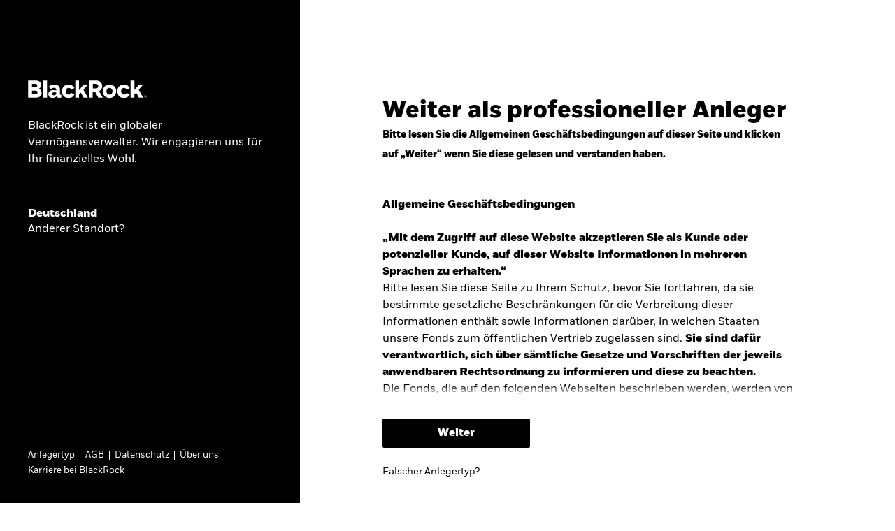

--- FILE ---
content_type: text/html;charset=UTF-8
request_url: https://www.blackrock.com/de/professionelle-anleger/markte/markt-einblicke
body_size: 23785
content:
<!DOCTYPE html>
<html xmlns="http://www.w3.org/1999/xhtml" prefix="og: http://ogp.me/ns#" lang="de-DE" xml:lang="de-DE">
<head>
<link rel="preload" href="/uk-retail-c-assets/include/bundles/minified-72de18bfd15bdd8a3b939001ac501ee2.css" as="style" />
<link rel="preload" href="/uk-retail-c-assets/include/bundles/minified-93174e23fe198f34697ea7384acdd7b5.css" as="style" />
<link rel="preload" href="/uk-retail-c-assets/include/bundles/minified-2b07e1b93d94af5c7c571404379ad489.css" as="style" />
<link rel="preload" href="/uk-retail-c-assets/include/bundles/minified-9e808d87433e7102d5ce0236acc53257.css" as="style" />
<link rel="preload" href="/uk-retail-c-assets/include/bundles/minified-e13fa7b519af5f80d14379225d4b955b.css" as="style" />
<script nonce="27GP3D+12X2hfPumZnFB5A==">
//<![CDATA[
var vice= { config: { viceAccountId: 'blackrock', viceSiteId: 'blackrockprod', viceZoneId: '', viceSectionId: '' } }
//]]>
</script>
<script src="//sourcedefense.blackrock.com/cdncch/vice_loader/blackrock/blackrockprod"></script>
<script nonce="27GP3D+12X2hfPumZnFB5A==">
//<![CDATA[
var ASSET_PREFIX_PATH='/uk-retail-c-assets/';
window['adrum-start-time'] = new Date().getTime();
var BLK = { deferredFunctions: [], ready: function(f) { BLK.deferredFunctions.push(f); } };
/* Returns the nonce. */
BLK.getScriptNonce = function () {
var script = document.querySelector && document.querySelector('script[nonce]');
if (script) {
var nonce = script['nonce'] || script.getAttribute('nonce');
return nonce;
}
return '';
};
//]]>
</script>
<script nonce="27GP3D+12X2hfPumZnFB5A==">
//<![CDATA[
(function(){
if (typeof BLK === "undefined" || !BLK) {
window.BLK = {};
}
BLK["isAtmos"] = true;
})();
//]]>
</script>
<link rel="stylesheet" href="/uk-retail-c-assets/include/bundles/minified-72de18bfd15bdd8a3b939001ac501ee2.css" />
<link rel="stylesheet" href="/uk-retail-c-assets/include/bundles/minified-93174e23fe198f34697ea7384acdd7b5.css" />
<link rel="stylesheet" href="/uk-retail-c-assets/include/bundles/minified-2b07e1b93d94af5c7c571404379ad489.css" />
<link rel="stylesheet" href="/uk-retail-c-assets/include/bundles/minified-9e808d87433e7102d5ce0236acc53257.css" />
<link rel="stylesheet" href="/uk-retail-c-assets/include/bundles/minified-e13fa7b519af5f80d14379225d4b955b.css" />
<script src="/uk-retail-c-assets/include/bundles/minified-c70f2b79d0d66dd19b0843dfc2618462.js" defer="defer"></script>
<script src="/uk-retail-c-assets/include/bundles/minified-f484c316668bbff493eeabbc31030da3.js" defer="defer"></script>
<script src="/uk-retail-c-assets/include/bundles/minified-e991d4029b2117c8404022e0f1cf1158.js" defer="defer"></script>
<script src="/uk-retail-c-assets/include/bundles/minified-2e64173863e4bf1e43c5814118829984.js" defer="defer"></script>
<script src="/uk-retail-c-assets/include/bundles/minified-9d3bc99d821520a7d17be3679f058138.js" defer="defer"></script>
<script src="/uk-retail-c-assets/include/bundles/minified-95e9d4a9c134cd51bce864b26a6a1640.js" defer="defer"></script>
<script src="/uk-retail-c-assets/include/bundles/minified-2e5bc4c9fe71e0d37aea09ddd32e9c81.js" defer="defer"></script>
<script src="/uk-retail-c-assets/include/bundles/minified-49e8e4101411799a7633572df295162c.js" defer="defer"></script>
<script src="/uk-retail-c-assets/include/bundles/minified-4ed4964e4960d78c7d73d45134f62277.js" defer="defer"></script>
<script src="/uk-retail-c-assets/include/bundles/minified-1b3caccc22724c91049e086a91d4838f.js" defer="defer"></script>
<script src="/uk-retail-c-assets/include/bundles/minified-fc6d34cf66bb71029f1f3903ae43139a.js" defer="defer"></script>
<script src="/uk-retail-c-assets/include/bundles/minified-a6cfa7298fbc97a522babcd20599e43c.js" defer="defer"></script>
<script src="/uk-retail-c-assets/include/bundles/minified-9d583a8f12d40770ccf773a080422ffc.js" defer="defer"></script>
<script src="/uk-retail-c-assets/include/bundles/minified-ce6f55b866f8fc188064da81ff86150f.js" defer="defer"></script>
<script src="/uk-retail-c-assets/include/bundles/minified-5f22e93552f5fbc0aa58f2adfd557038.js" defer="defer"></script>
<title>Vermögensverwaltung und Finanzdienstleistungen | BlackRock</title>
<script nonce="27GP3D+12X2hfPumZnFB5A==">
//<![CDATA[
var adobe_report_suite_id,adobe_portfolio_id,adobe_ticker,adobe_product_type,adobe_logged_in,adobe_logged_out,adobe_registration_submitted,partner_name,partner_user_id,partner_firm_name,ignore_adobe_for_user;
adobe_report_suite_id='blk-global-prod,blk-de-one-prod';
var globalAnalyticsParams = {
googleSiteId: "UA-11733486-12",
envNet: "dmz",
envType: "prod",
pageName: "site entry",
siteName: "de-retail",
country: "de",
languageSelector: "de",
isInternalTraffic: "false",
isInternalLogin: "false",
siteSection: "home",
siteSubSection: "home",
siteSubSubSection: "home",
padlockedContent: "no",
webTrackingId: "",
loggedIn: "no",
analyticsAllowed: "true",
enableAbTesting: "true",
analyticsRegime: "US",
usState: "OH",
usAccessLevel: ""
};
var NTPT_GLBLEXTRA = "site=de-retail"
+ "&env=prod"
+ "&language=de"
+ "&country=" + globalAnalyticsParams.country
+ "&usertype=intermediaries"
+ "&investorType="
+ "&un="
+ "&loggedin=no"
+ "&firm=" + encodeURIComponent("")
+ "&pagename=" + encodeURIComponent(globalAnalyticsParams.pageName)
+ "&cc1=" + encodeURIComponent("home")
+ "&cc2=" + encodeURIComponent("home")
+ "&cc3=" + encodeURIComponent("home")
+ "&padlocked=no"
;
var universalCodeUrl = '//universal.iperceptions.com/wrapper.js';
var universalCodeiPerceptionsKey = '27541646-d00c-423a-bf31-5db25f49c423';
BLK.isCwpUserSignedIn = false;
BLK.siteName = "de-retail";
BLK.apiGatewayUrl = "https://www.blackrock.com/api-gateway";
BLK.apigeePath = "https://api.blackrock.com";
//]]>
</script>
<script src="//tags.tiqcdn.com/utag/blackrock/main/prod/utag.js" type="text/javascript" defer="defer"></script>
<meta name="cmsPageId" content="1576905891966" />
<meta name="viewport" content="width=device-width, initial-scale=1" />
<meta name="description" content="Seit über 30 Jahren arbeitet BlackRock daran, die Wirtschaft zu stärken und Anlegern zu ihren finanziellen Zielen zu verhelfen." />
<meta name="keywords" content="" />
<meta name="articleTitle" content="Vermögensverwaltung und Finanzdienstleistungen" />
<meta name="pageSummary" content="Seit über 30 Jahren arbeitet BlackRock daran, die Wirtschaft zu stärken und Anlegern zu ihren finanziellen Zielen zu verhelfen." />
<meta property="og:title" content="Vermögensverwaltung und Finanzdienstleistungen | BlackRock" />
<meta property="og:type" content="website" />
<meta property="og:image" content="/uk-retail-c-assets/include/common/images/blackrock_logo.png" />
<meta property="og:site_name" content="BlackRock" />
<meta property="og:locale" content="de_DE" />
<meta property="og:url" content="https://www.blackrock.com/de/professionelle-anleger" />
<link rel="canonical" href="https://www.blackrock.com/de/professionelle-anleger" />
</head>
<body id="de-retail" class="blkPage ds-non-ishares-site page-class-index blk-responsive de_DE" tabindex="-1">
<div class="ls-canvas content-page-wide-12"><div class="ls-row" id="mastheadWrapper" role="banner">
<div class="ls-area">
<div class="ls-cmp-wrap"  id="w1576905892356" >
<div class="iw_component"  id="c1576905892356" >

<!-- COMPONENT: vi16-page-frame/Masthead -->
<a id="skip-to-content" href="#bodyWrapper">Skip to content</a>
<div data-componentName="Masthead" class="vi20 unified-masthead blackrock" id="vi20UnifiedMasthead"> <div class="masthead desktop hide-on-mobile">
<div class="navigation-bar col-12">
<div class="left brand-links">
<div >
<div class="cta-container-box">
<a href="/de/professionelle-anleger" data-link-event="cta:BlackRock" target="_self" class="cta link"> <span class="label"><span>BlackRock</span></span>
<span class="short label">
<span>BlackRock</span>
</span>
</a> <span class="cta-container-animation"></span>
</div>
</div>
<div >
<div class="cta-container-box">
<a href="https://www.ishares.com/de" rel="noopener" data-link-event="cta:iShares" target="_blank" class="cta link"> <span class="label"><span>iShares</span></span>
<span class="short label">
<span>iShares</span>
</span>
</a> <span class="cta-container-animation"></span>
</div>
</div>
<div >
<div class="cta-container-box">
<a href="https://www.blackrock.com/aladdin" data-link-event="cta:Aladdin" target="_self" class="cta link"> <span class="label"><span>Aladdin</span></span>
<span class="short label">
<span>Aladdin</span>
</span>
</a> <span class="cta-container-animation"></span>
</div>
</div>
<div >
<div class="cta-container-box">
<a href="https://www.blackrock.com/corporate" rel="noopener" data-link-event="cta:Unser Unternehmen " target="_blank" class="cta link"> <span class="label"><span>Unser Unternehmen </span></span>
<span class="short label">
<span>Unser Unternehmen </span>
</span>
</a> <span class="cta-container-animation"></span>
</div>
</div>
</div>
<div class="right">
<div class="a-btn-holder">
<button id="userTypeSelector" class="user-type nav" aria-expanded="false" aria-controls="nav-user-type-id">
Professioneller Anleger <span class="fa fa-chevron-down"></span>
</button>
</div>
<div class="a-btn-holder">
<button id="locationTypeSelector" class="location nav" aria-expanded="false" aria-controls="nav-location-container-id">
Deutschland <span class="fa fa-chevron-down"></span>
</button>
</div>
<div class="sign-in-block">
<div id="signinBlock">
<div class="login dropdown float-left account-access-login">
<span class="hover-box">
<a href="/de/professionelle-anleger/sign-on.oauth?redirectUrl=%2Fde%2Fprofessionelle-anleger%3FsignInAppWithOkta%3Dtrue" title="Anmelden" class="-ebz-rp -ebz-action-login">Anmelden <span class="fa fa-color-inherit fa-chevron-down"></span>
</a> </span>
<div class="account-list-container dropdown-menu display-none" id="account-list-container-id">
<p class="list-caption">
<a href="https://www.blackrock.com/institutional?redirectUrl=/de/professionelle-anleger?signInAppWithOkta=true" title="BlackRock Gateway" data-link-event="Sign In: BlackRock Gateway" aria-label="BlackRock Gateway"> BlackRock Gateway
<span class = "fa fa-color-inherit fa-chevron-right"></span>
</a> </p>
<ul class="list">
<li class="list-item">
<a href="https://www.blackrock.com/institutional?redirectUrl=/de/professionelle-anleger?signInAppWithOkta=true" title="BlackRock Gateway" data-link-event="Sign In: BlackRock Gateway: BlackRock Gateway" aria-label="BlackRock Gateway" target="_blank"> BlackRock Gateway<span class="fa fa-color-inherit fa-chevron-right"></span>
</a> </li>
<li class="list-item">
<a href="https://www.blackrock.com/X/login.epl?redirectUrl=/de/professionelle-anleger?signInAppWithOkta=true" title="BRS Kundenzugang" data-link-event="Sign In: BlackRock Gateway: BRS Kundenzugang" aria-label="BRS Kundenzugang" target="_blank"> BRS Kundenzugang<span class="fa fa-color-inherit fa-chevron-right"></span>
</a> </li>
<li class="list-item">
<a href="https://services.intralinks.com/branding/4241483622/?redirectUrl=/de/professionelle-anleger?signInAppWithOkta=true&amp;clientID=4241483622" title="Sicherer Kundenbereich" data-link-event="Sign In: BlackRock Gateway: Sicherer Kundenbereich" aria-label="Sicherer Kundenbereich" target="_blank"> Sicherer Kundenbereich<span class="fa fa-color-inherit fa-chevron-right"></span>
</a> </li>
<li class="list-item">
<a href="https://www.blackrock.com/X/login.epl?redirectUrl=/de/professionelle-anleger?signInAppWithOkta=true" title="BlackRock Solutions (BRS)" data-link-event="Sign In: BlackRock Gateway: BlackRock Solutions (BRS)" aria-label="BlackRock Solutions (BRS)" target="_blank"> BlackRock Solutions (BRS)<span class="fa fa-color-inherit fa-chevron-right"></span>
</a> </li>
<li class="list-item">
<a href="https://services.intralinks.com/login/?redirectUrl=/de/professionelle-anleger?signInAppWithOkta=true" title="Former MGPA clients" data-link-event="Sign In: BlackRock Gateway: Former MGPA clients" aria-label="Former MGPA clients" target="_blank"> Former MGPA clients<span class="fa fa-color-inherit fa-chevron-right"></span>
</a> </li>
<li class="list-item">
<a href="https://www.blackrock.com/portfolio-centre/en-gb?redirectUrl=/de/professionelle-anleger?signInAppWithOkta=true" title="BlackRock Portfolio Centre" data-link-event="Sign In: BlackRock Gateway: BlackRock Portfolio Centre" aria-label="BlackRock Portfolio Centre" target="_blank"> BlackRock Portfolio Centre<span class="fa fa-color-inherit fa-chevron-right"></span>
</a> </li>
</ul>
</div>
</div>
</div>
</div>
</div>
</div>
<div class="nav-dropdown user-type" id="nav-user-type-id">
<div class="col-12">
<div class="heading-wrap">
<div class="heading-3" id="userTypeHeader" tabindex="-1">Seite für professionelle Anleger verlassen und weitere Inhalte entdecken</div>
<button class="fa fa-white fa-close" aria-label="Close the user type selector block"></button>
</div>
<section class="user-types">
<div class="user-type-1 repeated-type col-4">
<div class="icon-individual"></div>
<div class="details">
<span class="fa fa-chevron-right"></span>
<a href="/de/privatanleger" data-link-event="investor type:Privatanleger"> Privatanleger
</a> <p>Ich verwalte mein Geld selbst.</p>
</div>
</div>
<div class="user-type-2 repeated-type col-4">
<div class="icon- "></div>
<div class="details">
<span class="fa fa-chevron-right"></span>
<a href="https://www.blackrock.com/de/finanzberater-und-banken/uber-blackrock?userType=" data-link-event="investor type:Allgemeine Öffentlichkeit"> Allgemeine Öffentlichkeit
</a> <p>Ich möchte mehr über BlackRock erfahren.</p>
</div>
</div>
</section>
<section id="investorTypeDescription" class="collapsible col-7">
<button data-link-event="investor type:Investor Type Description">
Anlegertyp<span
class="fa fa-white fa-chevron-down"></span>
</button>
<div class="description">
<div>
<p>F&uuml;r den Zugang zur Webseite f&uuml;r &bdquo;professionelle Anleger&ldquo; muss der Nutzer zustimmen und best&auml;tigen, dass es sich bei ihm um einen professionellen oder semiprofessionellen Anleger wie nachfolgend definiert handelt:</p>
<p><strong>Als professioneller Anleger angesehen wird</strong></p>
<p>(1) eine supranationale Organisation, deren Mitglieder entweder L&auml;nder, Zentralbanken oder nationale W&auml;hrungsbeh&ouml;rden sind;&nbsp;<br/>(2) eine ordnungsgem&auml;&szlig; konstituierte Regierung, Beh&ouml;rde, Zentralbank oder andere nationale W&auml;hrungsbeh&ouml;rde eines Landes oder einer Jurisdiktion;&nbsp;<br/>(3) eine Beh&ouml;rde oder staatliche Schuldenverwaltung;&nbsp;<br/>(4) ein zugelassenes Marktinstitut, eine regulierte B&ouml;rse oder regulierte Clearing-Stelle;&nbsp;<br/>(5) eine zugelassene Firma, ein beaufsichtigtes Finanzinstitut oder die Verwaltungsgesellschaft eines regulierten Pensionsfonds;&nbsp;<br/>(6) ein Organismus f&uuml;r gemeinsame Anlagen oder ein regulierter Pensionsfonds;&nbsp;<br/>(7) ein gro&szlig;es Unternehmen (eine juristische Person ist ein gro&szlig;es Unternehmen, wenn es zum Datum des letzten Jahresabschlusses zwei der folgenden Kriterien erf&uuml;llt):<br/>(a) Bilanzsumme von mindestens 20 Millionen USD;&nbsp;<br/>(b) Nettoumsatz von mindestens 40 Millionen USD;<br/>(c) Eigenmittel oder abgerufenes Kapital von mindestens 2 Millionen USD.<br/>(8) eine Rechtspers&ouml;nlichkeit, deren Anteile an einer B&ouml;rse in einem IOSCO-Mitgliedsstaat notiert oder zum Handel zugelassen sind;&nbsp;<br/>(9) jeder andere institutionelle Anleger, dessen Hauptt&auml;tigkeit in der Anlage in Finanzinstrumenten besteht, einschlie&szlig;lich Einrichtungen, die die wertpapierm&auml;&szlig;ige Verbriefung von Verbindlichkeiten und andere Finanzierungsgesch&auml;fte betreiben;<br/>(10) ein Treuh&auml;nder einer Gesellschaft, die in den letzten 12 Monaten Anlagen in H&ouml;he von mindestens 10 Millionen USD hatte; oder&nbsp;<br/>(11) ein Lizenzinhaber nach den Vorschriften f&uuml;r Single Family Offices, der nur im Sinne und nur im Rahmen seiner Pflichten f&uuml;r ein Single Family Office t&auml;tig ist.</p>
<p>&nbsp;</p>
<p><strong>Semiprofessionelle Anleger</strong></p>
<p>Eine Einzelperson wird als semiprofessioneller Anleger &bdquo;angesehen&ldquo;, wenn:</p>
<p>(1) sie ein Nettoverm&ouml;gen von mindestens 500.000 USD (ohne den Wert ihres ersten Wohnsitzes) hat; und<br/>(2) sie entweder:<br/>(a) ein Mitarbeiter ist, der aktuell oder in den letzten zwei Jahren in einem professionellen Arbeitsverh&auml;ltnis bei einem zugelassenen Unternehmen oder einem regulierten Finanzinstitut besch&auml;ftigt ist oder war; oder;<br/>(b) offenbar begr&uuml;ndet &uuml;ber hinreichende Erfahrung oder Kenntnisse &uuml;ber die relevanten Finanzm&auml;rkte, -produkte oder -transaktionen und die damit verbundenen Risiken verf&uuml;gt (siehe Abschnitt 2.4.3 im Cob Rulebook).<br/>(3) sie ein Unternehmen, eine Treuhandgesellschaft oder Stiftung ist, die einzig zum Zweck der Verwaltung eines Investmentportfolios einer Einzelperson gegr&uuml;ndet wurde und die Kriterien a-b f&uuml;r professionelle Anleger erf&uuml;llt:<br/>(a) das Unternehmen &uuml;ber Eigenmittel oder abgerufenes Kapital von mindestens 2 Millionen USD verf&uuml;gt; oder<br/>(b) sie offenbar &uuml;ber hinreichend begr&uuml;ndete Erfahrung oder Kenntnisse &uuml;ber die relevanten Finanzm&auml;rkte, -produkte oder -transaktionen und die damit verbundenen Risiken verf&uuml;gt (siehe Abschnitt 2.4.3 im Cob Rulebook).<br/>(4) im Falle eines Gemeinschaftskontos:<br/>(a) der weitere Kontoinhaber ein Familienmitglied des erstgenannten Kontoinhabers ist;<br/>(b) ein &bdquo;Familienmitglied&ldquo; des erstgenannten Kontoinhabers ist;<br/>(c) der Ehepartner ist;<br/>(d) seine Kinder und Stiefkinder, seine Eltern und Stiefeltern, seine Br&uuml;der und Schwestern und seine Stiefbr&uuml;der und Stiefschwestern sind; und&nbsp;<br/>(e) der Ehepartner eines der oben genannten ist;<br/>(f) das Konto zum Zweck der Anlageverwaltung f&uuml;r den erstgenannten Kontoinhaber und den weiteren Kontoinhaber genutzt wird; und&nbsp;<br/>(g) der weitere Kontoinhaber schriftlich best&auml;tigt hat, dass der erstgenannte Kontoinhaber die Anlageentscheidungen f&uuml;r das Gemeinschaftskonto generell f&uuml;r ihn und in seinem Namen trifft.</p>
</div>
<div class="thumb"></div>
</div>
</section>
</div>
</div>
<div class="nav-dropdown location" id="nav-location-container-id">
<div class="col-12">
<div class="heading-wrap">
<span class="icon icon-globe"></span>
<div class="heading-3" id="locationHeader" tabindex="-1">Standort ändern</div>
<button class="fa fa-white fa-close" aria-label="Close the location selector block"></button>
</div>
<div class="selector">
<a href="https://www.blackrock.com/americas-offshore/" id="cs-LM" lang="en" data-link-event="country:Americas Offshore" class="country-flag-sprite marker"> Americas Offshore
</a><a href="https://www.blackrock.com/au" id="cs-AU" lang="en" data-link-event="country:Australia" class="country-flag-sprite marker"> Australia
</a><a href="https://www.blackrock.com/at" id="cs-AT" lang="en" data-link-event="country:Austria" class="country-flag-sprite marker"> Austria
</a><a href="https://www.blackrock.com/be" id="cs-BE" lang="en" data-link-event="country:Belgium" class="country-flag-sprite marker"> Belgium
</a><a href="https://www.blackrock.com/br" id="cs-BR" lang="en" data-link-event="country:Brazil" class="country-flag-sprite marker"> Brazil
</a><a href="https://www.blackrock.com/ca" id="cs-CA" lang="en" data-link-event="country:Canada" class="country-flag-sprite marker"> Canada
</a><a href="https://www.blackrock.com/cl" id="cs-CL" lang="en" data-link-event="country:Chile" class="country-flag-sprite marker"> Chile
</a><a href="https://www.blackrock.com/cn" id="cs-CN" lang="en" data-link-event="country:China Offshore - 中国境外" class="country-flag-sprite marker"> China Offshore - 中国境外
</a><a href="https://www.blackrock.com.cn" id="cs-cn-on" lang="en" data-link-event="country:China Onshore - 中国境内" class="country-flag-sprite marker"> China Onshore - 中国境内
</a><a href="https://www.blackrock.com/co" id="cs-CO" lang="en" data-link-event="country:Colombia" class="country-flag-sprite marker"> Colombia
</a><a href="https://www.blackrock.com/cz" id="cs-CZ" lang="en" data-link-event="country:Czech Republic" class="country-flag-sprite marker"> Czech Republic
</a><a href="https://www.blackrock.com/dk" id="cs-DK" lang="en" data-link-event="country:Denmark" class="country-flag-sprite marker"> Denmark
</a><a href="https://www.blackrock.com/ae" id="cs-AE" lang="en" data-link-event="country:Dubai (IFC)" class="country-flag-sprite marker"> Dubai (IFC)
</a><a href="https://www.blackrock.com/fi" id="cs-FI" lang="en" data-link-event="country:Finland" class="country-flag-sprite marker"> Finland
</a><a href="https://www.blackrock.com/fr" id="cs-FR" lang="en" data-link-event="country:France" class="country-flag-sprite marker"> France
</a><a href="https://www.blackrock.com/de" id="cs-DE" lang="en" data-link-event="country:Germany" class="country-flag-sprite marker"> Germany
</a><a href="https://www.blackrock.com/hk" id="cs-HK" lang="en" data-link-event="country:Hong Kong - 香港" class="country-flag-sprite marker"> Hong Kong - 香港
</a><a href="https://www.blackrock.com/hu" id="cs-HU" lang="en" data-link-event="country:Hungary" class="country-flag-sprite marker"> Hungary
</a><a href="https://www.blackrock.com/il" id="cs-IL" lang="en" data-link-event="country:Israel" class="country-flag-sprite marker"> Israel
</a><a href="https://www.blackrock.com/it" id="cs-IT" lang="en" data-link-event="country:Italy" class="country-flag-sprite marker"> Italy
</a><a href="https://www.blackrock.com/jp/individual/ja" id="cs-JP" lang="en" data-link-event="country:Japan - 日本" class="country-flag-sprite marker"> Japan - 日本
</a><a href="https://www.blackrock.com/kw" id="cs-KW" lang="en" data-link-event="country:Kuwait" class="country-flag-sprite marker"> Kuwait
</a><a href="https://www.blackrock.com/lu" id="cs-LU" lang="en" data-link-event="country:Luxembourg" class="country-flag-sprite marker"> Luxembourg
</a><a href="https://www.blackrock.com/mx" id="cs-MX" lang="en" data-link-event="country:México" class="country-flag-sprite marker"> México
</a><a href="https://www.blackrock.com/nl" id="cs-NL" lang="en" data-link-event="country:Netherlands" class="country-flag-sprite marker"> Netherlands
</a><a href="https://www.blackrock.com/no" id="cs-NO" lang="en" data-link-event="country:Norway" class="country-flag-sprite marker"> Norway
</a><a href="https://www.blackrock.com/pl" id="cs-PL" lang="en" data-link-event="country:Poland" class="country-flag-sprite marker"> Poland
</a><a href="https://www.blackrock.com/pt" id="cs-PT" lang="en" data-link-event="country:Portugal" class="country-flag-sprite marker"> Portugal
</a><a href="https://www.blackrock.com/sa" id="cs-SA" lang="en" data-link-event="country:Saudi Arabia" class="country-flag-sprite marker"> Saudi Arabia
</a><a href="https://www.blackrock.com/sg" id="cs-SG" lang="en" data-link-event="country:Singapore" class="country-flag-sprite marker"> Singapore
</a><a href="https://www.blackrock.com/sk" id="cs-SK" lang="en" data-link-event="country:Slovakia" class="country-flag-sprite marker"> Slovakia
</a><a href="https://www.blackrock.com/za" id="cs-ZA" lang="en" data-link-event="country:South Africa" class="country-flag-sprite marker"> South Africa
</a><a href="https://www.blackrock.com/es" id="cs-ES" lang="en" data-link-event="country:Spain" class="country-flag-sprite marker"> Spain
</a><a href="https://www.blackrock.com/se" id="cs-SE" lang="en" data-link-event="country:Sweden" class="country-flag-sprite marker"> Sweden
</a><a href="https://www.blackrock.com/ch" id="cs-CH" lang="en" data-link-event="country:Switzerland" class="country-flag-sprite marker"> Switzerland
</a><a href="https://www.blackrock.com/tw" id="cs-TW" lang="en" data-link-event="country:Taiwan - 台灣" class="country-flag-sprite marker"> Taiwan - 台灣
</a><a href="https://www.blackrock.com/uk" id="cs-GB" lang="en" data-link-event="country:United Kingdom" class="country-flag-sprite marker"> United Kingdom
</a><a href="https://www.blackrock.com/us/individual" id="cs-US" lang="en" data-link-event="country:United States" class="country-flag-sprite marker"> United States
</a><a href="https://www.blackrock.com/corporate" id="cs-ZZ" lang="en" data-link-event="country:Location not listed" class="country-flag-sprite marker"> Location not listed
</a> </div>
</div>
</div>
</div>
</div></div>
</div>
</div>
<div class="ls-area" id="navWrapper">
<div class="ls-cmp-wrap"  id="w1576905892357" >
<div class="iw_component"  id="c1576905892357" >

<!-- COMPONENT: vi16-page-frame/Main Nav -->
<div data-componentName="Main Nav"><nav id="vi20-primary-navigation" aria-label="Primary Navigation" class="blackrock">
<input type="hidden" value="false" name="isArabianSite" />
<div class="navigation-top-bar-container">
<div class="navigation-top-bar-container__logo-container">
<a href="/de/professionelle-anleger" class="navigation-logo-link"><img src="/uk-retail-c-assets/cache-1542298123000/images/media-bin/web/global/wordmark/blackrock-logo-sitemap.svg" alt="BlackRock" width="140px" height="20px"/></a> </div>
<div class="navigation-top-bar-container__menu-and-search-container">
<div class="navigation-top-bar-container__menu-container-l1" role="menu">
<div class="l1-navigation-wrapper" id="l1-desktop-item-k4f51fn5">
<a href="#" class="menu-container-l1 non-clickable" id="l1-navigation-k4f51fn5" data-link-event="About us" aria-expanded="false" aria-haspopup="true" aria-controls="l1-tray-nav-list-k4f51fn5" role="menuitem">
Über uns </a>
<div class="l1-navigation-marker"></div>
</div>
<div class="l1-navigation-wrapper" id="l1-desktop-item-iv0zvy32">
<a href="#" class="menu-container-l1 non-clickable" id="l1-navigation-iv0zvy32" data-link-event="Products" aria-expanded="false" aria-haspopup="true" aria-controls="l1-tray-nav-list-iv0zvy32" role="menuitem">
Fonds </a>
<div class="l1-navigation-marker"></div>
</div>
<div class="l1-navigation-wrapper" id="l1-desktop-item-iv0zvy5h">
<a href="#" class="menu-container-l1 non-clickable" id="l1-navigation-iv0zvy5h" data-link-event="Themes" aria-expanded="false" aria-haspopup="true" aria-controls="l1-tray-nav-list-iv0zvy5h" role="menuitem">
Anlagestrategien </a>
<div class="l1-navigation-marker"></div>
</div>
<div class="l1-navigation-wrapper" id="l1-desktop-item-l7n35rxq">
<a href="#" class="menu-container-l1 non-clickable" id="l1-navigation-l7n35rxq" data-link-event="Investment skills" aria-expanded="false" aria-haspopup="true" aria-controls="l1-tray-nav-list-l7n35rxq" role="menuitem">
Services </a>
<div class="l1-navigation-marker"></div>
</div>
<div class="l1-navigation-wrapper" id="l1-desktop-item-l7n35mt9">
<a href="#" class="menu-container-l1 non-clickable" id="l1-navigation-l7n35mt9" data-link-event="Market and Education" aria-expanded="false" aria-haspopup="true" aria-controls="l1-tray-nav-list-l7n35mt9" role="menuitem">
Märkte &amp; Wissen </a>
<div class="l1-navigation-marker"></div>
</div>
</div>
<div class="navigation-top-bar-container__search-container">
<span hidden id="primaryNavigationAriaLabelOpenSearch">Open Search</span>
<span hidden id="primaryNavigationAriaLabelCloseSearch">Close Search</span>
<button aria-haspopup="true" aria-expanded="false" aria-label="Open Search" role="search"><i class="fa fa-search"></i></button>
</div>
</div>
</div>
<div class="navigation-tray-container" id="l1-tray-k4f51fn5">
<div class="navigation-tray-container__l1-item-container">
</div>
<ul class="navigation-tray-container__4-column-l2-l3-items-container" id="l1-tray-nav-list-k4f51fn5">
<li class="l2-l3-items-column">
<div class="l2-header"> </div>
<ul class="l3-item-container" aria-label=" ">
<li>
<a href="/de/professionelle-anleger/blackrock-in-deutschland" data-id="BlackRock in Deutschland" id="mm-lsd4m4q5" data-link-event="About us:BlackRock in Deutschland" class="l3-item">BlackRock in Deutschland</a> </li>
<li>
<a href="/de/professionelle-anleger/uber-blackrock/wir-engagieren-uns-vor-ort" data-id="Local Social Impact" id="mm-lwm9bb6s" data-link-event="About us:Local Social Impact" class="l3-item">Engagement vor Ort</a> </li>
<li>
<a href="https://www.blackrock.com/corporate/insights/public-policy/blackrock-in-europe" data-id="BlackRock in Europa" id="mm-l92i873t" data-link-event="About us:BlackRock in Europa" target="_blank" class="l3-item">BlackRock in Europa</a> </li>
</ul>
</li>
</ul>
<ul class="navigation-tray-container__special-links-container ">
</ul>
</div>
<div class="navigation-tray-container" id="l1-tray-iv0zvy32">
<div class="navigation-tray-container__l1-item-container">
</div>
<ul class="navigation-tray-container__4-column-l2-l3-items-container" id="l1-tray-nav-list-iv0zvy32">
<li class="l2-l3-items-column">
<div class="l2-header">FONDSMERKMALE</div>
<ul class="l3-item-container" aria-label="FONDSMERKMALE">
<li>
<a href="/de/professionelle-anleger/produkt/product-list#/?productView=all&amp;&amp;dataView=perfNav&amp;&amp;style=44341" data-id="Active" id="mm-l7n35jy3" data-link-event="Products:Active" class="l3-item">Aktive Fonds</a> </li>
<li>
<a href="/de/professionelle-anleger/produkt/product-list#/?productView=all&amp;&amp;dataView=perfNav&amp;&amp;style=44342" data-id="Index" id="mm-l7n35jy4" data-link-event="Products:Index" class="l3-item">Indexfonds</a> </li>
<li>
<a href="/de/professionelle-anleger/produkt/product-list#/?productView=all&amp;&amp;style=44342|44341&amp;&amp;sfdr=60589&amp;&amp;dataView=perfNav" data-id="SFDR Article 8" id="mm-l7n35jy5" data-link-event="Products:SFDR Article 8" class="l3-item">SFDR Artikel 8</a> </li>
<li>
<a href="/de/professionelle-anleger/produkt/product-list#/?productView=all&amp;&amp;style=44342|44341&amp;&amp;sfdr=60580&amp;&amp;dataView=perfNav" data-id="SFDR Article 9" id="mm-l7n35jz2" data-link-event="Products:SFDR Article 9" class="l3-item">SFDR Artikel 9</a> </li>
</ul>
</li>
<li class="l2-l3-items-column">
<div class="l2-header">ANLAGEKLASSE</div>
<ul class="l3-item-container" aria-label="ANLAGEKLASSE">
<li>
<a href="/de/professionelle-anleger/produkt/product-list#/?productView=all&amp;&amp;style=44342|44341&amp;&amp;fac=43535|43580|43581|43584|43585|43615&amp;&amp;dataView=perfNav" data-id="Shares" id="mm-l7n35k1z" data-link-event="Products:Shares" class="l3-item">Aktien</a> </li>
<li>
<a href="/de/professionelle-anleger/produkt/product-list#/?productView=all&amp;&amp;style=44342|44341&amp;&amp;fac=43549|43563|43566|43573|43588|43774|43775|60556|61384&amp;&amp;dataView=perfNav" data-id="Bonds" id="mm-l7n35k2a" data-link-event="Products:Bonds" class="l3-item">Anleihen</a> </li>
<li>
<a href="/de/professionelle-anleger/produkt/product-list#/?productView=all&amp;&amp;style=44342|44341&amp;&amp;fac=43542&amp;&amp;dataView=perfNav" data-id="Cash" id="mm-l7n35r6q" data-link-event="Products:Cash" class="l3-item">Barmittel</a> </li>
<li>
<a href="/de/professionelle-anleger/produkt/product-list#/?productView=all&amp;&amp;style=44342|44341&amp;&amp;fac=43776|OTHR43530&amp;&amp;dataView=perfNav" data-id="Immobilienfonds" id="mm-l7n35r8f" data-link-event="Products:Immobilienfonds" class="l3-item">Immobilienfonds</a> </li>
<li>
<a href="/de/professionelle-anleger/produkt/product-list#/?productView=all&amp;&amp;style=44342|44341&amp;&amp;fac=43536|43552|43556|43569|43589|43768|43777|43586&amp;&amp;dataView=perfNav" data-id="Multi-Asset" id="mm-l7n35r8i" data-link-event="Products:Multi-Asset" class="l3-item">Multi-Asset</a> </li>
<li>
<a href="/de/professionelle-anleger/produkt/product-list#/?productView=all&amp;&amp;style=44342|44341&amp;&amp;fac=43608|43587|43597&amp;&amp;dataView=perfNav" data-id="Rohstoffe" id="mm-l7n35r95" data-link-event="Products:Rohstoffe" class="l3-item">Rohstoffe</a> </li>
</ul>
</li>
<li class="l2-l3-items-column">
<div class="l2-header">REGION</div>
<ul class="l3-item-container" aria-label="REGION">
<li>
<a href="/de/professionelle-anleger/produkt/product-list#/?productView=all&amp;&amp;style=44342|44341&amp;&amp;fmkt=43513&amp;&amp;dataView=perfNav" data-id="Industrieländer" id="mm-l7n35rae" data-link-event="Products:Industrieländer" class="l3-item">Industrieländer</a> </li>
<li>
<a href="/de/professionelle-anleger/produkt/product-list#/?productView=all&amp;&amp;style=44342|44341&amp;&amp;fmkt=43524&amp;&amp;dataView=perfNav" data-id="Schwellenländer" id="mm-l7n35rd3" data-link-event="Products:Schwellenländer" class="l3-item">Schwellenländer</a> </li>
<li>
<a href="/de/professionelle-anleger/produkt/product-list#/?productView=all&amp;&amp;style=44342|44341&amp;&amp;fc=43537|43544|43570|43579|43617|43624|43769&amp;&amp;dataView=perfNav" data-id="Asien-Pazifik" id="mm-l7n35rdk" data-link-event="Products:Asien-Pazifik" class="l3-item">Asien-Pazifik</a> </li>
<li>
<a href="/de/professionelle-anleger/produkt/product-list#/?productView=all&amp;&amp;style=44342|44341&amp;&amp;fc=43562|43561|43631|43578|43592|43607|43612|43621|43622|43618|43629|43770|43538&amp;&amp;dataView=perfNav" data-id="Europa" id="mm-l7n35re6" data-link-event="Products:Europa" class="l3-item">Europa</a> </li>
<li>
<a href="/de/professionelle-anleger/produkt/product-list#/?productView=all&amp;&amp;style=44342|44341&amp;&amp;fc=43771&amp;&amp;dataView=perfNav" data-id="Global" id="mm-l7n35rf4" data-link-event="Products:Global" class="l3-item">Global</a> </li>
<li>
<a href="/de/professionelle-anleger/produkt/product-list#/?productView=all&amp;&amp;style=44342|44341&amp;&amp;fc=43540|43583|43772&amp;&amp;dataView=perfNav" data-id="Lateinamerika" id="mm-lksbnaxf" data-link-event="Products:Lateinamerika" class="l3-item">Lateinamerika</a> </li>
<li>
<a href="/de/professionelle-anleger/produkt/product-list#/?productView=all&amp;&amp;style=44342|44341&amp;&amp;fc=43541|43632|44049|61489" data-id="Nordamerika" id="mm-l7n35rgj" data-link-event="Products:Nordamerika" class="l3-item">Nordamerika</a> </li>
</ul>
</li>
</ul>
<ul class="navigation-tray-container__special-links-container has-content">
<li>
<div class="cta-container-box">
<a href="/de/professionelle-anleger/produkt/product-list" data-link-event="cta:Alle Fonds anzeigen" aria-label="Alle Fonds anzeigen" target="_self" class="cta link navigation-tray-container-special-link"> <span class="label"><span class="icon fa fa-angle-right" aria-hidden="true"></span><span>Alle Fonds anzeigen</span></span>
<span class="short label"><span class="icon fa fa-angle-right" aria-hidden="true"></span>
<span>Alle Fonds anzeigen</span>
</span>
</a> <span class="cta-container-animation"></span>
</div>
</li>
</ul>
</div>
<div class="navigation-tray-container" id="l1-tray-iv0zvy5h">
<div class="navigation-tray-container__l1-item-container">
</div>
<ul class="navigation-tray-container__4-column-l2-l3-items-container" id="l1-tray-nav-list-iv0zvy5h">
<li class="l2-l3-items-column">
<div class="l2-header">ANLAGESTRATEGIEN</div>
<ul class="l3-item-container" aria-label="ANLAGESTRATEGIEN">
<li>
<a href="/de/professionelle-anleger/anlagestrategien/alternatives" data-id="Alternative Anlagen" id="mm-kdsacpcw" data-link-event="Themes:Alternative Anlagen" class="l3-item">Alternative Anlagen</a> </li>
<li>
<a href="/de/professionelle-anleger/themen/die-streuung-ist-zurueck" data-id="Dispersion is back" id="mm-lvp7cwdw" data-link-event="Themes:Dispersion is back" class="l3-item">Bei volatilen Aktienmärkten in Bewegung bleiben</a> </li>
</ul>
</li>
<li class="l2-l3-items-column">
<div class="l2-header">ANLAGETRENDS</div>
<ul class="l3-item-container" aria-label="ANLAGETRENDS">
<li>
<a href="/de/professionelle-anleger/themen/nachhaltig-und-uebergang-investieren" data-id="Sustainable and transition investing" id="mm-lnmydrir" data-link-event="Themes:Sustainable and transition investing" class="l3-item">Nachhaltig Investieren</a> </li>
<li>
<a href="/de/professionelle-anleger/anlagestrategien/alternatives/european-long-term-investment-fund" data-id="European Long-Term Investment Fund" id="mm-lia3wdvb" data-link-event="Themes:European Long-Term Investment Fund" class="l3-item">European Long-Term Investment Fund</a> </li>
<li>
<a href="/de/professionelle-anleger/themen/anlageperspektiven" data-id="Investment Directions 2025" id="mm-m5z1luuk" data-link-event="Themes:Investment Directions 2025" class="l3-item">Investment Directions 2025</a> </li>
</ul>
</li>
</ul>
<ul class="navigation-tray-container__special-links-container ">
</ul>
</div>
<div class="navigation-tray-container" id="l1-tray-l7n35rxq">
<div class="navigation-tray-container__l1-item-container">
</div>
<ul class="navigation-tray-container__4-column-l2-l3-items-container" id="l1-tray-nav-list-l7n35rxq">
<li class="l2-l3-items-column">
<div class="l2-header">LÖSUNGEN</div>
<ul class="l3-item-container" aria-label="LÖSUNGEN">
<li>
<a href="https://www.blackrock.com/financial-markets-advisory" data-id="Financial Markets Advisory" id="mm-l7n35s0b" data-link-event="Investment skills:Financial Markets Advisory" target="_blank" class="l3-item">Financial Markets Advisory</a> </li>
</ul>
</li>
<li class="l2-l3-items-column">
<div class="l2-header">TECHNOLOGIE</div>
<ul class="l3-item-container" aria-label="TECHNOLOGIE">
<li>
<a href="https://www.blackrock.com/institutional?redirectUrl=/de-retail/professionelle-anleger" data-id="Gateway customer service portal " id="mm-l7n35s5c" data-link-event="Investment skills:Gateway customer service portal " target="_blank" class="l3-item">Gateway Kundenservice-Portal</a> </li>
</ul>
</li>
</ul>
<ul class="navigation-tray-container__special-links-container ">
</ul>
</div>
<div class="navigation-tray-container" id="l1-tray-l7n35mt9">
<div class="navigation-tray-container__l1-item-container">
</div>
<ul class="navigation-tray-container__4-column-l2-l3-items-container" id="l1-tray-nav-list-l7n35mt9">
<li class="l2-l3-items-column">
<div class="l2-header">Markteinblicke</div>
<ul class="l3-item-container" aria-label="Markteinblicke">
<li>
<a href="/de/professionelle-anleger" data-id="BlackRock Update" id="mm-jafpyuvr" data-link-event="Market and Education:BlackRock Update" class="l3-item">BlackRock Aktuell</a> </li>
<li>
<a href="/de/professionelle-anleger/markte/markt-einblicke" data-id="Market insights" id="mm-l7n35mv0" data-link-event="Market and Education:Market insights" class="l3-item">Trends &amp; Ideen</a> </li>
</ul>
</li>
<li class="l2-l3-items-column">
<div class="l2-header">Analysen & Studien</div>
<ul class="l3-item-container" aria-label="Analysen & Studien">
<li>
<a href="/de/professionelle-anleger/markte/investoren-und-trends" data-id="Investor insights &amp; trends" id="mm-mguyjo40" data-link-event="Market and Education:Investor insights &amp; trends" class="l3-item">Einblicke &amp; Trends für Anleger in Deutschland</a> </li>
<li>
<a href="/de/professionelle-anleger/einblicke/blackrock-investment-institute/publications/outlook" data-id="Outlook" id="mm-l7n35mv9" data-link-event="Market and Education:Outlook" class="l3-item">Globaler Anlageausblick</a> </li>
<li>
<a href="/de/professionelle-anleger/einblicke/institutionelle-einblicke" data-id="Institutional Insights" id="mm-l9cgy8xd" data-link-event="Market and Education:Institutional Insights" class="l3-item">Institutionelle Einblicke</a> </li>
<li>
<a href="/de/professionelle-anleger/wissenswertes/sparplanstudie" data-id="Savings plan study" id="mm-lnmyd818" data-link-event="Market and Education:Savings plan study" class="l3-item">ETF-Sparplanstudie 2024</a> </li>
<li>
<a href="/de/professionelle-anleger/einblicke/institutionelle-einblicke/ausblick-privatmaerkte" data-id="Private markets outlook" id="mm-lpvhsecs" data-link-event="Market and Education:Private markets outlook" class="l3-item">Ausblick Privatmärkte 2025</a> </li>
<li>
<a href="/de/professionelle-anleger/wissenswertes/altersvorsorgestudie" data-id="Retirement-survey" id="mm-mhw3yfzi" data-link-event="Market and Education:Retirement-survey" class="l3-item">Umfrage zur Altersvorsorge 2025</a> </li>
</ul>
</li>
<li class="l2-l3-items-column">
<div class="l2-header">Grundlagen</div>
<ul class="l3-item-container" aria-label="Grundlagen">
<li>
<a href="/de/professionelle-anleger/wissenswertes/bibliothek" data-id="Library" id="mm-iv5cjmiz" data-link-event="Market and Education:Library" class="l3-item">Dokumente &amp; Unterlagen</a> </li>
<li>
<a href="/de/professionelle-anleger/uber-blackrock/kontakt" data-id="Contact us" id="mm-mf5spep8" data-link-event="Market and Education:Contact us" class="l3-item">Kontakt</a> </li>
</ul>
</li>
<li class="l2-l3-items-column">
<div class="l2-header">Nachhaltigkeitsbezogene Offenlegungen</div>
<ul class="l3-item-container" aria-label="Nachhaltigkeitsbezogene Offenlegungen">
<li>
<a href="/de/professionelle-anleger/uber-blackrock/complaints-handling" data-id="Complaints Handling" id="mm-jz2l205d" data-link-event="Market and Education:Complaints Handling" class="l3-item">Beschwerdemanagement</a> </li>
<li>
<a href="/de/professionelle-anleger/uber-blackrock/verguetungsrichtlinie" data-id="OGAW-Remuneration" id="mm-k1gxd3b0" data-link-event="Market and Education:OGAW-Remuneration" target="_top" class="l3-item">OGAW-Vergütungsrichtlinie</a> </li>
<li>
<a href="/de/professionelle-anleger/uber-blackrock/nachhaltigkeitsbezogene-offenlegungen" data-id="Sustainability Related Disclosures" id="mm-lxmsr82e" data-link-event="Market and Education:Sustainability Related Disclosures" class="l3-item">Nachhaltigkeitsbezogene Offenlegungen</a> </li>
</ul>
</li>
</ul>
<ul class="navigation-tray-container__special-links-container ">
</ul>
</div>
</nav><nav id="vi20-primary-navigation-mobile" aria-label="Primary Navigation" class="blackrock">
<div class="menu-top-bar-container">
<div class="menu-button">
<button class="hamburger hamburger--squeeze" type="button" aria-label="Main menu" aria-controls="navigation">
<span class="hamburger-box">
<span class="hamburger-inner"></span>
<span class="info-bell-container inactive"><span class="info-bell"></span></span>
</span>
</button>
</div>
<div class="menu-top-bar-container__logo-container">
<a href="/de/professionelle-anleger" title="BlackRock"><img src="/uk-retail-c-assets/cache-1542298123000/images/media-bin/web/global/wordmark/blackrock-logo-nav-mobile.svg" alt="BlackRock" width="113px" height="16px"/></a> </div>
<div class="menu-top-bar-container__search-button-container">
<span hidden id="primaryNavigationAriaLabelOpenSearch">Open Search</span>
<span hidden id="primaryNavigationAriaLabelCloseSearch">Close Search</span>
<button aria-haspopup="true" aria-expanded="false" aria-label="Open Search" role="search"><i class="fa fa-search"></i></button>
</div>
</div>
<div class="view-space">
<ul class="menu-l1-container">
<li class="entry-ribbon-container inactive"></li>
<li class="navigation-menu-item">
<button id="l1-mobile-k4f51fn5">
Über uns <span class="fa fa-chevron-right"></span>
</button>
</li>
<li class="navigation-menu-item">
<button id="l1-mobile-iv0zvy32">
Fonds <span class="fa fa-chevron-right"></span>
</button>
</li>
<li class="navigation-menu-item">
<button id="l1-mobile-iv0zvy5h">
Anlagestrategien <span class="fa fa-chevron-right"></span>
</button>
</li>
<li class="navigation-menu-item">
<button id="l1-mobile-l7n35rxq">
Services <span class="fa fa-chevron-right"></span>
</button>
</li>
<li class="navigation-menu-item">
<button id="l1-mobile-l7n35mt9">
Märkte &amp; Wissen <span class="fa fa-chevron-right"></span>
</button>
</li>
<li class="user-type-selector-menu-item">
<button id="l1-mobile-user-type-selector"></button>
</li>
<li class="country-selector-menu-item">
<button id="l1-mobile-country-selector"></button>
</li>
<li class="language-selector-menu-item"></li>
<li class="sign-in-menu-item">
<button id="l1-mobile-sign-in" data-link-event="sign in block:dropdown:close"><span class="fa fa-chevron-right"></span></button>
</li>
</ul>
<ul class="menu-l2-container" id="l2-mobile-k4f51fn5">
<div class="menu-l2-container__header-container">
<button data-link-event="sign in block:dropdown:open">Über uns<span class="fa fa-chevron-left"></span></button>
</div>
<li class="l2-header"> </li>
<ul class="l3-item-container">
<li><a href="/de/professionelle-anleger/blackrock-in-deutschland" data-link-event="About us:BlackRock in Deutschland" class="l3-item">
BlackRock in Deutschland</a> </li>
<li><a href="/de/professionelle-anleger/uber-blackrock/wir-engagieren-uns-vor-ort" data-link-event="About us:Local Social Impact" class="l3-item">
Engagement vor Ort</a> </li>
<li><a href="https://www.blackrock.com/corporate/insights/public-policy/blackrock-in-europe" data-link-event="About us:BlackRock in Europa" target="_blank" class="l3-item">
BlackRock in Europa</a> </li>
</ul>
</ul>
<ul class="menu-l2-container" id="l2-mobile-iv0zvy32">
<div class="menu-l2-container__header-container">
<button data-link-event="sign in block:dropdown:open">Fonds<span class="fa fa-chevron-left"></span></button>
</div>
<li class="menu-l2-container__special-links-container">
<a href="/de/professionelle-anleger/produkt/product-list" target="_self">Alle Fonds anzeigen</a>
</li>
<li class="l2-header">FONDSMERKMALE</li>
<ul class="l3-item-container">
<li><a href="/de/professionelle-anleger/produkt/product-list#/?productView=all&amp;&amp;dataView=perfNav&amp;&amp;style=44341" data-link-event="Products:Active" class="l3-item">
Aktive Fonds</a> </li>
<li><a href="/de/professionelle-anleger/produkt/product-list#/?productView=all&amp;&amp;dataView=perfNav&amp;&amp;style=44342" data-link-event="Products:Index" class="l3-item">
Indexfonds</a> </li>
<li><a href="/de/professionelle-anleger/produkt/product-list#/?productView=all&amp;&amp;style=44342|44341&amp;&amp;sfdr=60589&amp;&amp;dataView=perfNav" data-link-event="Products:SFDR Article 8" class="l3-item">
SFDR Artikel 8</a> </li>
<li><a href="/de/professionelle-anleger/produkt/product-list#/?productView=all&amp;&amp;style=44342|44341&amp;&amp;sfdr=60580&amp;&amp;dataView=perfNav" data-link-event="Products:SFDR Article 9" class="l3-item">
SFDR Artikel 9</a> </li>
</ul>
<li class="l2-header">ANLAGEKLASSE</li>
<ul class="l3-item-container">
<li><a href="/de/professionelle-anleger/produkt/product-list#/?productView=all&amp;&amp;style=44342|44341&amp;&amp;fac=43535|43580|43581|43584|43585|43615&amp;&amp;dataView=perfNav" data-link-event="Products:Shares" class="l3-item">
Aktien</a> </li>
<li><a href="/de/professionelle-anleger/produkt/product-list#/?productView=all&amp;&amp;style=44342|44341&amp;&amp;fac=43549|43563|43566|43573|43588|43774|43775|60556|61384&amp;&amp;dataView=perfNav" data-link-event="Products:Bonds" class="l3-item">
Anleihen</a> </li>
<li><a href="/de/professionelle-anleger/produkt/product-list#/?productView=all&amp;&amp;style=44342|44341&amp;&amp;fac=43542&amp;&amp;dataView=perfNav" data-link-event="Products:Cash" class="l3-item">
Barmittel</a> </li>
<li><a href="/de/professionelle-anleger/produkt/product-list#/?productView=all&amp;&amp;style=44342|44341&amp;&amp;fac=43776|OTHR43530&amp;&amp;dataView=perfNav" data-link-event="Products:Immobilienfonds" class="l3-item">
Immobilienfonds</a> </li>
<li><a href="/de/professionelle-anleger/produkt/product-list#/?productView=all&amp;&amp;style=44342|44341&amp;&amp;fac=43536|43552|43556|43569|43589|43768|43777|43586&amp;&amp;dataView=perfNav" data-link-event="Products:Multi-Asset" class="l3-item">
Multi-Asset</a> </li>
<li><a href="/de/professionelle-anleger/produkt/product-list#/?productView=all&amp;&amp;style=44342|44341&amp;&amp;fac=43608|43587|43597&amp;&amp;dataView=perfNav" data-link-event="Products:Rohstoffe" class="l3-item">
Rohstoffe</a> </li>
</ul>
<li class="l2-header">REGION</li>
<ul class="l3-item-container">
<li><a href="/de/professionelle-anleger/produkt/product-list#/?productView=all&amp;&amp;style=44342|44341&amp;&amp;fmkt=43513&amp;&amp;dataView=perfNav" data-link-event="Products:Industrieländer" class="l3-item">
Industrieländer</a> </li>
<li><a href="/de/professionelle-anleger/produkt/product-list#/?productView=all&amp;&amp;style=44342|44341&amp;&amp;fmkt=43524&amp;&amp;dataView=perfNav" data-link-event="Products:Schwellenländer" class="l3-item">
Schwellenländer</a> </li>
<li><a href="/de/professionelle-anleger/produkt/product-list#/?productView=all&amp;&amp;style=44342|44341&amp;&amp;fc=43537|43544|43570|43579|43617|43624|43769&amp;&amp;dataView=perfNav" data-link-event="Products:Asien-Pazifik" class="l3-item">
Asien-Pazifik</a> </li>
<li><a href="/de/professionelle-anleger/produkt/product-list#/?productView=all&amp;&amp;style=44342|44341&amp;&amp;fc=43562|43561|43631|43578|43592|43607|43612|43621|43622|43618|43629|43770|43538&amp;&amp;dataView=perfNav" data-link-event="Products:Europa" class="l3-item">
Europa</a> </li>
<li><a href="/de/professionelle-anleger/produkt/product-list#/?productView=all&amp;&amp;style=44342|44341&amp;&amp;fc=43771&amp;&amp;dataView=perfNav" data-link-event="Products:Global" class="l3-item">
Global</a> </li>
<li><a href="/de/professionelle-anleger/produkt/product-list#/?productView=all&amp;&amp;style=44342|44341&amp;&amp;fc=43540|43583|43772&amp;&amp;dataView=perfNav" data-link-event="Products:Lateinamerika" class="l3-item">
Lateinamerika</a> </li>
<li><a href="/de/professionelle-anleger/produkt/product-list#/?productView=all&amp;&amp;style=44342|44341&amp;&amp;fc=43541|43632|44049|61489" data-link-event="Products:Nordamerika" class="l3-item">
Nordamerika</a> </li>
</ul>
</ul>
<ul class="menu-l2-container" id="l2-mobile-iv0zvy5h">
<div class="menu-l2-container__header-container">
<button data-link-event="sign in block:dropdown:open">Anlagestrategien<span class="fa fa-chevron-left"></span></button>
</div>
<li class="l2-header">ANLAGESTRATEGIEN</li>
<ul class="l3-item-container">
<li><a href="/de/professionelle-anleger/anlagestrategien/alternatives" data-link-event="Themes:Alternative Anlagen" class="l3-item">
Alternative Anlagen</a> </li>
<li><a href="/de/professionelle-anleger/themen/die-streuung-ist-zurueck" data-link-event="Themes:Dispersion is back" class="l3-item">
Bei volatilen Aktienmärkten in Bewegung bleiben</a> </li>
</ul>
<li class="l2-header">ANLAGETRENDS</li>
<ul class="l3-item-container">
<li><a href="/de/professionelle-anleger/themen/nachhaltig-und-uebergang-investieren" data-link-event="Themes:Sustainable and transition investing" class="l3-item">
Nachhaltig Investieren</a> </li>
<li><a href="/de/professionelle-anleger/anlagestrategien/alternatives/european-long-term-investment-fund" data-link-event="Themes:European Long-Term Investment Fund" class="l3-item">
European Long-Term Investment Fund</a> </li>
<li><a href="/de/professionelle-anleger/themen/anlageperspektiven" data-link-event="Themes:Investment Directions 2025" class="l3-item">
Investment Directions 2025</a> </li>
</ul>
</ul>
<ul class="menu-l2-container" id="l2-mobile-l7n35rxq">
<div class="menu-l2-container__header-container">
<button data-link-event="sign in block:dropdown:open">Services<span class="fa fa-chevron-left"></span></button>
</div>
<li class="l2-header">LÖSUNGEN</li>
<ul class="l3-item-container">
<li><a href="https://www.blackrock.com/financial-markets-advisory" data-link-event="Investment skills:Financial Markets Advisory" target="_blank" class="l3-item">
Financial Markets Advisory</a> </li>
</ul>
<li class="l2-header">TECHNOLOGIE</li>
<ul class="l3-item-container">
<li><a href="https://www.blackrock.com/institutional?redirectUrl=/de-retail/professionelle-anleger" data-link-event="Investment skills:Gateway customer service portal " target="_blank" class="l3-item">
Gateway Kundenservice-Portal</a> </li>
</ul>
</ul>
<ul class="menu-l2-container" id="l2-mobile-l7n35mt9">
<div class="menu-l2-container__header-container">
<button data-link-event="sign in block:dropdown:open">Märkte &amp; Wissen<span class="fa fa-chevron-left"></span></button>
</div>
<li class="l2-header">Markteinblicke</li>
<ul class="l3-item-container">
<li><a href="/de/professionelle-anleger" data-link-event="Market and Education:BlackRock Update" class="l3-item">
BlackRock Aktuell</a> </li>
<li><a href="/de/professionelle-anleger/markte/markt-einblicke" data-link-event="Market and Education:Market insights" class="l3-item">
Trends &amp; Ideen</a> </li>
</ul>
<li class="l2-header">Analysen & Studien</li>
<ul class="l3-item-container">
<li><a href="/de/professionelle-anleger/markte/investoren-und-trends" data-link-event="Market and Education:Investor insights &amp; trends" class="l3-item">
Einblicke &amp; Trends für Anleger in Deutschland</a> </li>
<li><a href="/de/professionelle-anleger/einblicke/blackrock-investment-institute/publications/outlook" data-link-event="Market and Education:Outlook" class="l3-item">
Globaler Anlageausblick</a> </li>
<li><a href="/de/professionelle-anleger/einblicke/institutionelle-einblicke" data-link-event="Market and Education:Institutional Insights" class="l3-item">
Institutionelle Einblicke</a> </li>
<li><a href="/de/professionelle-anleger/wissenswertes/sparplanstudie" data-link-event="Market and Education:Savings plan study" class="l3-item">
ETF-Sparplanstudie 2024</a> </li>
<li><a href="/de/professionelle-anleger/einblicke/institutionelle-einblicke/ausblick-privatmaerkte" data-link-event="Market and Education:Private markets outlook" class="l3-item">
Ausblick Privatmärkte 2025</a> </li>
<li><a href="/de/professionelle-anleger/wissenswertes/altersvorsorgestudie" data-link-event="Market and Education:Retirement-survey" class="l3-item">
Umfrage zur Altersvorsorge 2025</a> </li>
</ul>
<li class="l2-header">Grundlagen</li>
<ul class="l3-item-container">
<li><a href="/de/professionelle-anleger/wissenswertes/bibliothek" data-link-event="Market and Education:Library" class="l3-item">
Dokumente &amp; Unterlagen</a> </li>
<li><a href="/de/professionelle-anleger/uber-blackrock/kontakt" data-link-event="Market and Education:Contact us" class="l3-item">
Kontakt</a> </li>
</ul>
<li class="l2-header">Nachhaltigkeitsbezogene Offenlegungen</li>
<ul class="l3-item-container">
<li><a href="/de/professionelle-anleger/uber-blackrock/complaints-handling" data-link-event="Market and Education:Complaints Handling" class="l3-item">
Beschwerdemanagement</a> </li>
<li><a href="/de/professionelle-anleger/uber-blackrock/verguetungsrichtlinie" data-link-event="Market and Education:OGAW-Remuneration" target="_top" class="l3-item">
OGAW-Vergütungsrichtlinie</a> </li>
<li><a href="/de/professionelle-anleger/uber-blackrock/nachhaltigkeitsbezogene-offenlegungen" data-link-event="Market and Education:Sustainability Related Disclosures" class="l3-item">
Nachhaltigkeitsbezogene Offenlegungen</a> </li>
</ul>
</ul>
<div class="menu-l2-container" id="l2-mobile-user-type-selector">
<div class="menu-l2-container__header-container"></div>
<div class="l3-item-container"></div>
</div>
<div class="menu-l2-container" id="l2-mobile-country-selector">
<div class="menu-l2-container__header-container"></div>
<div class="l3-item-container"></div>
</div>
<div class="menu-l2-container" id="l2-mobile-sign-in">
<div class="menu-l2-container__header-container"></div>
<div class="l3-item-container"></div>
</div>
</div>
</nav> <div id="primary-navigation-search-tray">
<div class="search-tray">
<div class="search-tray-content" id="searchWrapper">
<div class="search-form">
<form id="searchForm" action="/de/professionelle-anleger/search/summary-search-results" class="siteSearch" role="search">
<fieldset>
<div class="search-inline-container">
<label for="searchText">
<i class="fa fa-search"></i>
</label>
<input type="text" id="searchText" class="search-input searchText vi16-main-nav-searchtext masthead-nav-searchtext" name="searchText" maxlength="500" data-enableautocomplete="true" placeholder="Search for funds, articles, literature or videos" aria-label="Search for funds, articles, literature or videos" role="combobox" aria-controls="mainNavSearchResults" aria-owns="mainNavSearchResults" aria-autocomplete="list" aria-haspopup="listbox" aria-expanded="false" />
<label for="mainNavResetTxt">
<span class="ui-helper-hidden-accessible">zurücksetzen</span>
</label>
<button id="mainNavResetTxt" class="btn-custom-search-color reset-button icon-close" type="reset" aria-label="Clear text"><span class="fa fa-close"></span></button>
<input class="button-secondary submitSearch search-button" id="submit" type="submit" value="SUCHEN" />
<input type="hidden" name="doTickerSearch" value="true" />
</div>
</fieldset>
<input type="hidden" id="isVi20Search" value=false />
<input type="hidden" id="generalAutocompleteUrl" value="/de/professionelle-anleger/search/general-search-results" />
<input type="hidden" id="glsDocumentsUrl" value="/de/professionelle-anleger/unterlagen" />
<input type="hidden" id="videoSearchUrl" value="/de/professionelle-anleger" />
<input type="hidden" id="productAutocompleteUrl" value="/de/professionelle-anleger/search/product-search-results" />
<input type="hidden" id="summaryAutocompleteUrl" value="/de/professionelle-anleger/search/summary-search-results" class="summaryAutocompleteUrl" />
<input type="hidden" id="featuredSearchUrl" value="/de/professionelle-anleger/search/summary-search-results" />
<input type="hidden" id="unifiedAutocomplete" value="true" class="unifiedAutocomplete" />
<input type="hidden" id="autocompleteUrl" value="/de/professionelle-anleger/autoComplete.search?type=autocomplete" />
<input type="hidden" id="generalAutocompleteTitle" value="Strategies & Insights" />
<input type="hidden" id="glsDocumentsTitle" value="All" />
<input type="hidden" id="videoSearchTitle" value="Videos" />
<input type="hidden" id="productAutocompleteTitle" value="Funds" />
<input type="hidden" id="summaryAutocompleteTitle" value="Alle Suchergebnisse anzeigen" class="summaryAutocompleteTitle" />
<input type="hidden" id="featuredSearchTitle" value="Ausgewählte Ergebnisse" />
<input type="hidden" id="seeAll" class="seeAll" value="Alles ansehen" />
</form>
</div>
</div>
<div class="search-tray-loader-wrapper">
<div class="search-tray-loader"></div>
</div>
<div class="search-results-main-nav">
<div id="mainNavSearchResults" ></div>
</div>
</div>
</div>
<div class="alert-bar" id="vi20-primary-navigation-alert-bar">
<div class="alert-bar-wrapper">
<span class="alert-bell">
<i class="fa fa-bell-o"></i>
</span>
<div>
<div class="cta-container-box">
<a href="https://ir.blackrock.com/financials/quarterly-results/default.aspx" rel="noopener" data-link-event="cta:Lesen Sie hier die Quartalszahlen von BlackRock für Q4 2025" aria-label="Klicken Sie hier für den Geschäftsbericht von BlackRock für das vierte Quartal (auf Englisch)." target="_blank" class="cta link"> <span class="label"><span>Lesen Sie hier die Quartalszahlen von BlackRock für Q4 2025</span></span>
<span class="short label">
<span>Lesen Sie hier die Quartalszahlen von BlackRock für Q4 2025</span>
</span>
</a> <span class="cta-container-animation"></span>
</div>
</div>
<button aria-label="Dismiss this alert"><span class="fa fa-close"></span></button>
</div>
</div>
</div></div>
</div>
</div>
</div>
<div class="ls-row body-background" id="bodyWrapper" role="main">
<div class="ls-col">
<div class="ls-row row0" id="siteWrapper">
<div class="ls-col">
<div class="ls-row row2">
<div class="ls-area" id="mainWrapper">
<div class="ls-cmp-wrap"  id="w1669992288910" >
<div class="iw_component"  id="c1669992288910" >

<!-- COMPONENT: vi20-content/Homepage Hero Banner -->
<div data-componentName="Homepage Hero Banner" class="vi20"> <div class="homepage-hero-banner blackrock tinymce blk-bg-white">
<div class="wrapper-980">
<div class="heading-block row show-on-tablet">
<div class="eyebrow col-12">
Umfrage zur Altersvorsorge 2025
<div class="underline"></div>
</div>
<div class="headline col-12">
<h1>Alter, was kommt da auf uns zu?</h1>
</div>
</div>
<div class="row banner-wrapper">
<div class="txt-block col-md-6 col-12">
<div class="eyebrow">
Umfrage zur Altersvorsorge 2025
<div class="underline"></div>
</div>
<div class="headline">
<h1>Alter, was kommt da auf uns zu?</h1>
</div>
<div class="intro">
<p><strong>Realitätscheck Altersvorsorge.</strong> Die neue BlackRock Umfrage* beleuchtet, wie sich Erwerbstätige auf den Ruhestand vorbereiten.</p>
</div>
<div class="cta-container-box">
<a href="/de/professionelle-anleger/wissenswertes/altersvorsorgestudie" data-link-event="cta:Alter, was kommt da auf uns zu?" aria-label="Lesen Sie mehr zur BlackRock Studie zur Altersvorsorge 2025" target="_top" class="cta button primary core"> <span class="label"><span class="icon fa fa-angle-right" aria-hidden="true"></span><span>Studie entdecken</span></span>
<span class="short label"><span class="icon fa fa-angle-right" aria-hidden="true"></span>
<span>Studie entdecken</span>
</span>
</a> <span class="cta-container-animation"></span>
</div>
</div>
<div class="img-block col-md-6 col-12 center">
<picture><source type='image/webp' srcset="/uk-retail-c-assets/cache-1764330290000/images/media-bin/web/de-retail/collage-of-four-people.webp" ><img src="/uk-retail-c-assets/cache-1764330290000/images/media-bin/web/de-retail/collage-of-four-people.jpg" alt="Vier Portraitaufnahmen von Menschen" width="860" height="839"/></picture> </div>
</div>
</div>
<div class="callout-boxes">
<div class="wrapper-980">
<div class="row blackrock blk-bg-yellow">
<div class="box-wrapper col-lg-4 col-12">
<div class="box">
<div class="eyebrow">
STUDIE 2025
<div class="underline"></div>
</div>
<div class="title">
<h2>People & Money Studie – mehr Investmenttrends in Deutschland</h2>
</div>
<div class="cta-container">
<div class="cta-container-box">
<a href="/de/professionelle-anleger/themen/people-and-money" data-link-event="cta:People & Money Studie – mehr Investmenttrends in Deutschland" aria-label="Mehr entdecken zur People & Money Studie" target="_self" class="cta link"> <span class="label"><span class="icon fa fa-angle-right" aria-hidden="true"></span><span>Bericht entdecken</span></span>
<span class="short label"><span class="icon fa fa-angle-right" aria-hidden="true"></span>
<span>Bericht entdecken</span>
</span>
</a> <span class="cta-container-animation"></span>
</div>
</div>
</div>
</div>
<div class="box-wrapper col-lg-4 col-12">
<div class="box">
<div class="eyebrow">
TRENDS & IDEEN
<div class="underline"></div>
</div>
<div class="title">
<h2>Entdecken Sie unsere makroökonomischen Einschätzungen und Anlageideen.</h2>
</div>
<div class="cta-container">
<div class="cta-container-box">
<a href="/de/professionelle-anleger/markte/markt-einblicke" data-link-event="cta:Entdecken Sie unsere makroökonomischen Einschätzungen und Anlageideen." aria-label="Lesen Sie mehr zu aktuellen Trends auf den Märkten" target="_self" class="cta link"> <span class="label"><span class="icon fa fa-angle-right" aria-hidden="true"></span><span>Aktuelle Einschätzungen</span></span>
<span class="short label"><span class="icon fa fa-angle-right" aria-hidden="true"></span>
<span>Aktuelle Einschätzungen</span>
</span>
</a> <span class="cta-container-animation"></span>
</div>
</div>
</div>
</div>
<div class="box-wrapper col-lg-4 col-12">
<div class="box">
<div class="eyebrow">
MARKT AKTUELL
<div class="underline"></div>
</div>
<div class="title">
<h2>Aktueller Marktausblick von BlackRock Expertinnen und Experten.</h2>
</div>
<div class="cta-container">
<div class="cta-container-box">
<a href="/de/professionelle-anleger/markte/update" data-link-event="cta:Aktueller Marktausblick von BlackRock Expertinnen und Experten." aria-label="Marktausblick unserer BlackRock Kapitalmarktstrategen." target="_self" class="cta link"> <span class="label"><span class="icon fa fa-angle-right" aria-hidden="true"></span><span>Blick auf die Märkte</span></span>
<span class="short label"><span class="icon fa fa-angle-right" aria-hidden="true"></span>
<span>Blick auf die Märkte</span>
</span>
</a> <span class="cta-container-animation"></span>
</div>
</div>
</div>
</div>
</div>
</div>
<div class="bottom-fill-piece blk-bg-black"></div>
</div>
</div>
</div></div>
</div>
<div class="ls-cmp-wrap"  id="w1762409112022" >
<div class="iw_component"  id="c1762409112022" >

<!-- COMPONENT: vi16-content/Navigation Banner -->
<section data-componentName="Navigation Banner" class="vi16 navigation-banner"> <section class="cover blackrock bg-dark-overlay blk-bg-black border ">
<section class="content-panel clearfix wrapper-980">
<div class="row navigation-banner-content">
<div class="col-sm-12 col-12 col-md-5 col-lg-6 col-xl-6 content">
<header id="navigation-banner-id" class="bg-dark-overlay blk-bg-black " >
<h1 class="article-type"> </h1>
<div class="headline">People & Money: Die nächste Generation von ETF-Anlegern in Europa</div>
<p class="subheader">November 2025 ETFs sind in Europa derzeit das Anlageprodukt, das am schnellsten wächst.<sup>1</sup> Unsere „People & Money“ Studie 2025 verfolgt das Verhalten von ETF-Anlegern seit 2022, benennt wichtige demografische und regionale Wachstumschancen und präsentiert konkrete Vorschläge, um das Vertrauen und das Engagement neuer Anleger zu stärken.</p>
<div class="link-wrapper">
</div>
</header>
</div>
<div class="col-sm-12 col-md-6 col-lg-5 col-12 col-xl-5 offset-xl-1 content nav-link-data">
<div class="image-container">
<picture><source type='image/webp' srcset="/uk-retail-c-assets/cache-1761913020000/images/media-bin/web/global/tiles/magzine-cover.webp" ><img src="/uk-retail-c-assets/cache-1761913020000/images/media-bin/web/global/tiles/magzine-cover.jpg" alt="Bild aus dem ETF-Spotlight-Bericht „People &amp; Money" class="nav-image" width="752" height="423"/></picture> </div>
<nav name="nav-links" class="nav-links" aria-label="navigation box">
<ul>
<li>
<div class="link-node">
<div class="cta-container-box">
<a href="/de/professionelle-anleger/literature/brochure/people-and-money-etf-germany.pdf" rel="noopener" data-link-event="cta:Den Bericht für Deutschland herunterladen" aria-label="Den Bericht für Deutschland herunterladen" target="_blank" class="cta link"> <span class="label"><span class="icon fa fa-angle-right" aria-hidden="true"></span><span>Den Bericht für Deutschland herunterladen</span></span>
<span class="short label"><span class="icon fa fa-angle-right" aria-hidden="true"></span>
<span>Den Bericht für Deutschland herunterladen</span>
</span>
</a> <span class="cta-container-animation"></span>
</div>
</div>
</li>
<li>
<div class="link-node">
<div class="cta-container-box">
<a href="/de/professionelle-anleger/literature/brochure/people-and-money-etf-europe.pdf" rel="noopener" data-link-event="cta:Den Bericht für Europa herunterladen" aria-label="Den Bericht für Europa herunterladen" target="_blank" class="cta link"> <span class="label"><span class="icon fa fa-angle-right" aria-hidden="true"></span><span>Den Bericht für Europa herunterladen</span></span>
<span class="short label"><span class="icon fa fa-angle-right" aria-hidden="true"></span>
<span>Den Bericht für Europa herunterladen</span>
</span>
</a> <span class="cta-container-animation"></span>
</div>
</div>
</li>
</ul>
</nav>
</div>
</div>
</section>
</section>
</section></div>
</div>
<div class="ls-cmp-wrap"  id="w1669992288912" >
<div class="iw_component"  id="c1669992288912" >

<!-- COMPONENT: vi20-content/Headline -->
<div data-componentName="Headline" class="vi20"> <div class="blk-bg-neutral-shade">
<div class="wrapper-980 blackrock">
<div class="headline-component tinymce xl-headline ">
<div class="row">
<div class="headline-component-wrapper col-12">
<div class="row">
<div class="eyebrow col-12">
Fonds von BlackRock
<div class="underline"></div>
</div>
</div>
<div class="row">
<div class="headline col-xl-9 col-12">
<h2>Fonds, die zu Ihren Anlagezielen und Werten passen</h2>
</div>
</div>
<div class="row">
<div class="intro col-xl-7 col-lg-9 col-12">
<p>Vom langfristigen Wachstum der Kapitalmärkte sollen möglichst viele Menschen profitieren. Mit allem, was wir tun, kümmern wir uns darum, Anleger:innen zu ihren finanziellen Zielen zu verhelfen.</p>
</div>
</div>
</div>
</div>
</div>
</div>
</div>
</div></div>
</div>
<div class="ls-cmp-wrap"  id="w1669992288913" >
<div class="iw_component"  id="c1669992288913" >

<!-- COMPONENT: vi20-content/Fund Search Bar -->
<div data-componentName="Fund Search Bar" class="vi20"> <div class="blackrock fund-search-bar">
<div class="searchBar blk-bg-neutral-shade pt-0 pb-0">
<div class="search-container wrapper-980">
<div class="searchbox shadow">
<div class="search-form-container searchBar-color-white">
<input type="text" id="searchTextOpt" name="searchText" maxlength="500" data-enableautocomplete="true" placeholder="Nach Fonds oder Ticker suchen" class="searchBar-color-white search-text-freeform-variant ticker ui-autocomplete-input" autocomplete="off"/>
<input type="hidden" class="inputTextLength" value=3>
<button class="btn btn-input">
<div class="fa fa-search" aria-label="Search"></div>
<div class="fa fa-times" aria-label="Close"></div>
</button>
</div>
<div class="mainNavSearchResultBlock">
<div id="mainNavSearchResultsFreeformVariant" data-fundresults = "FUND RESULTS" data-fundresult="FUND RESULT" data-noresult = "0 results for"></div>
<div class= "view-all highlight">
<div class="cta-container-box">
<a href="/de/professionelle-anleger/produkt/product-list" data-link-event="searchbar: view all products" class="cta link"> <span class="label">
<span class="view-all-results" tabindex="0"><span class="icon fa fa-angle-right" aria-hidden="true" aria-label="View all results"></span>View all results</span>
<span class="view-all-funds" tabindex="0"><span class="icon fa fa-angle-right" aria-hidden="true" aria-label="View all funds"></span>View all funds</span>
</span>
<span class="short label">
<span class="view-all-results" tabindex="0"><span class="icon fa fa-angle-right" aria-hidden="true" aria-label="View all results"></span>View all results</span>
<span class="view-all-funds" tabindex="0"><span class="icon fa fa-angle-right" aria-hidden="true" aria-label="View all funds"></span>View all funds</span>
</span>
</a> <span class="cta-container-animation"></span>
</div>
</div>
</div>
<div role="region" aria-live="polite" class="values-announce"></div>
<input id="value-announce-message" type="hidden" value="FUND RESULTS" />
</div>
</div>
</div>
</div>
</div></div>
</div>
<div class="ls-cmp-wrap"  id="w1669992288914" >
<div class="iw_component"  id="c1669992288914" >

<!-- COMPONENT: vi20-content/Hub Tiles -->
<div data-componentName="Hub Tiles" class="vi20"> <div class="hub-tiles tinymce blackrock">
<div class="bg-cover blk-bg-neutral-shade full-bleed"></div>
<div class="wrapper-980">
<div class="heading-block pt-0 row">
</div>
<div class="tiles-block">
<div class="tiles row">
<div class="tile col-lg-6 col-12">
<div class="content-wrapper">
<div class="tile-content ">
<div class="headline">ALTERNATIVES</div>
<div class="sub-headline">Was sind alternative Anlagen?</div>
<div class="description"><p>Immer mehr Anleger schichten in alternative Anlagen um, um ihre Renditen zu erhöhen, Einkommen zu erzielen und ihr Portfolio zu diversifizieren.</p></div>
</div>
<div class="cta">
<div class="cta-container-box">
<a href="/de/professionelle-anleger/anlagestrategien/alternatives" data-link-event="cta:Mehr zu Alternatives" aria-label="Entdecken Sie mehr zum Thema Alternatives." target="_self" class="cta button primary core"> <span class="label"><span class="icon fa fa-angle-right" aria-hidden="true"></span><span>Mehr zu Alternatives</span></span>
<span class="short label"><span class="icon fa fa-angle-right" aria-hidden="true"></span>
<span>Mehr zu Alternatives</span>
</span>
</a> <span class="cta-container-animation"></span>
</div>
</div>
</div>
</div>
<div class="tile col-lg-6 col-12">
<div class="content-wrapper">
<div class="tile-content ">
<div class="headline">iSHARES</div>
<div class="sub-headline">iShares – Erwartungen übertreffen.</div>
<div class="description"><p>Wir sind unermüdlich auf der Suche nach besseren Anlagemöglichkeiten.</p></div>
</div>
<div class="cta">
<div class="cta-container-box">
<a href="https://www.ishares.com/de/professionelle-anleger/de" rel="noopener" data-link-event="cta:Mehr zu iShares" aria-label="Entdecken Sie mehr zum Thema iShares." target="_blank" class="cta button primary core"> <span class="label"><span class="icon fa fa-angle-right" aria-hidden="true"></span><span>Mehr zu iShares</span></span>
<span class="short label"><span class="icon fa fa-angle-right" aria-hidden="true"></span>
<span>Mehr zu iShares</span>
</span>
</a> <span class="cta-container-animation"></span>
</div>
</div>
</div>
</div>
</div>
</div>
</div>
</div>
</div></div>
</div>
<div class="ls-cmp-wrap"  id="w1669992288919" >
<div class="iw_component"  id="c1669992288919" >

<!-- COMPONENT: vi16-content/Image Cta -->
<div data-componentName="Image Cta" class="vi16">
<div class="image-cta blk-bg-yellow img-size-large img-on-left border-none blackrock">
<div class="wrapper-980">
<div class="row img-cta-content">
<div class="col-xl-5 offset-lg-1 col-lg-5 col-md-6 col-sm-12">
<div class="txt-block">
<div>
<h2 class="cta header">Eigentlich geht’s hier um Sie</h2>
</div>
<div class="description">Vom langfristigen Wachstum der Kapitalmärkte sollen möglichst viele Menschen profitieren. Deshalb arbeiten wir als Vermögensverwalter seit über 30 Jahren dafür, die Wirtschaft zu stärken und Investieren zugänglicher und nachhaltiger zu machen. </div>
<div class="cta-container-box">
<a href="/de/professionelle-anleger/blackrock-in-deutschland" data-link-event="cta:Eigentlich geht’s hier um Sie" aria-label="Erfahren Sie mehr über BlackRock - wer wir sind und was wir tun" target="_self" class="cta link"> <span class="label"><span class="icon fa fa-angle-right" aria-hidden="true"></span><span>Mehr zu BlackRock</span></span>
<span class="short label"><span class="icon fa fa-angle-right" aria-hidden="true"></span>
<span>Mehr zu BlackRock</span>
</span>
</a> <span class="cta-container-animation"></span>
</div>
</div>
</div>
<div class="col-xl-6 col-lg-6 col-md-6 col-sm-12">
<div class="img-block">
<picture><source type='image/webp' data-srcset="/uk-retail-c-assets/cache-1657885456000/images/media-bin/web/global/banner/blk-header-about-us.webp" ><img data-src="/uk-retail-c-assets/cache-1657885456000/images/media-bin/web/global/banner/blk-header-about-us.jpg" alt="Zwei Fragen liegen lachend in einer sommerlichen Blumenwiese." class="lazyload"/></picture> </div>
</div>
</div>
</div>
</div>
</div></div>
</div>
<div class="ls-cmp-wrap"  id="w1669992288943" >
<div class="iw_component"  id="c1669992288943" >

<!-- COMPONENT: vi16-content/Related Materials -->
<div data-componentName="Related Materials" class="vi16 related-materials" id="relatedMaterials">
<div class="
related-materials-container
standard
blackrock
blk-bg-neutral-shade
no-header
">
<div class="offset-container
">
<div class="wrapper-980">
<ul class="
cards clearfix row
mt-0
">
<li class="content-block two-tiles-content col-xl-6 col-lg-6 col-md-6 col-sm-12">
<div class="card-wrapper blackrock">
<a href="https://www.blackrock.com/de/professionelle-anleger/markte/update/blackrock-blog/frauen-und-finanzen" data-link-event="cta:Wie Frauen investieren – Trends in Europa" target="_self" aria-label="Lesen Sie mehr zum Thema wie Frauen investieren">
<div class="card page blk-bg-white">
<p class="eyebrow">INSIGHTS</p>
<h3 class="title "> Wie Frauen investieren – Trends in Europa
</h3>
<p class="description"> Auch wenn die Ungleichheit zwischen Männern und Frauen in vielen Bereichen auf dem Rückzug ist – beim Sparen und Investieren ist sie noch deutlich zu spüren.
</p>
<span class="icon fa fa-angle-right" aria-hidden="true"></span>
<div class="cta-container-box">
<span class="cta link">
<span class="label"><span>Mehr entdecken</span></span>
<span class="short label">
<span>Mehr entdecken</span>
</span>
</span>
</div>
</div>
</a>
</div>
</li>
<li class="content-block two-tiles-content col-xl-6 col-lg-6 col-md-6 col-sm-12">
<div class="card-wrapper blackrock">
<a href="https://www.blackrock.com/de/professionelle-anleger/einblicke/blackrock-investment-institute/publications/outlook" data-link-event="cta:Den Wandel gestalten" target="_top" aria-label="Lesen Sie mehr im Global Outlook 2025.">
<div class="card page blk-bg-white">
<p class="eyebrow">BII GLOBALER AUSBLICK 2025</p>
<h3 class="title "> Den Wandel gestalten
</h3>
<p class="description"> Unsere Überzeugung, dass wir gerade ein sehr ungewöhnliches Wirtschaftsumfeld erleben, hat sich verfestigt.
</p>
<span class="icon fa fa-angle-right" aria-hidden="true"></span>
<div class="cta-container-box">
<span class="cta link">
<span class="label"><span>Mehr lesen im Ausblick</span></span>
<span class="short label">
<span>Mehr lesen im Ausblick</span>
</span>
</span>
</div>
</div>
</a>
</div>
</li>
</ul>
</div>
</div>
</div>
</div></div>
</div>
<div class="ls-cmp-wrap"  id="w1578567691445" >
<div class="iw_component"  id="c1578567691445" >

<!-- COMPONENT: Landing Page/Site Overlay -->
<div data-componentName="Site Overlay" id="siteEntryOverlay"> <div data-overlay class="main-container">
<div class="main group-lang-0 selected">
<div class="content">
<div class="sidebar-column">
<div class="sidebar-column-content">
<div class="grid-row">
<div class="sidebar">
<div class="logo">
<img src="/uk-retail-c-assets/cache-1557834267000/images/media-bin/web/global/wordmark/blackrock-logo.svg" />
</div>
<div class="description"><p>BlackRock ist ein globaler Verm&ouml;gensverwalter. Wir engagieren uns f&uuml;r Ihr finanzielles Wohl.</p></div>
<div class="location">
<div class="current-location">
Deutschland
<div class="change-location">
<a href="https://www.blackrock.com/corporate/global-directory" title="Anderer Standort?"><span class="">Anderer Standort?</span></a>
</div>
</div>
</div>
<div class="column-footer">
<ul>
<li class="show-overlay">
<a href="/de/professionelle-anleger/site-entry-tab1" title="Anlegertyp" data-link-event="Footer: Anlegertyp" target="_blank"> Anlegertyp</a>
</li><li class="show-overlay">
<a href="/de/professionelle-anleger/site-entry-tab2" title="AGB" data-link-event="Footer: AGB" target="_blank"> AGB</a>
</li><li class="">
<a href="https://www.blackrock.com/corporate/compliance/privacy-policy" title="Datenschutz" data-link-event="Footer: Datenschutz" target="_blank"> Datenschutz</a>
</li><li class="">
<a href="/de/professionelle-anleger/uber-blackrock" title="Über uns" data-link-event="Footer: Über uns" target="_blank"> Über uns</a>
</li><li class="">
<a href="https://careers.blackrock.com/" title="Karriere bei BlackRock" data-link-event="Footer: Karriere bei BlackRock" target="_blank"> Karriere bei BlackRock</a>
</li>
</ul>
</div>
</div>
</div>
</div>
</div>
<div class="content-column">
<div class="content-column-content">
<div class="grid-row">
<div id="direct-url-screen-{lang}" class="content-column-screen direct-url-screen">
<div>
<div id="de-confirmHeader" class="welcome-message-nohomepage no-cookie">Weiter als professioneller Anleger</div>
<div class="TnCheading">Bitte lesen Sie die Allgemeinen Geschäftsbedingungen auf dieser Seite und klicken auf „Weiter“ wenn Sie diese gelesen und verstanden haben.</div>
<div class="scrollbox accept-terms-condition"><div class="scrollbox-content"><p><strong>Allgemeine Geschäftsbedingungen</strong></p>
<p> </p>
<p><strong>„Mit dem Zugriff auf diese Website akzeptieren Sie als Kunde oder potenzieller Kunde, auf dieser Website Informationen in mehreren Sprachen zu erhalten.“</strong></p>
<p>Bitte lesen Sie diese Seite zu Ihrem Schutz, bevor Sie fortfahren, da sie bestimmte gesetzliche Beschränkungen für die Verbreitung dieser Informationen enthält sowie Informationen darüber, in welchen Staaten unsere Fonds zum öffentlichen Vertrieb zugelassen sind.<span> </span><strong>Sie sind dafür verantwortlich, sich über sämtliche Gesetze und Vorschriften der jeweils anwendbaren Rechtsordnung zu informieren und diese zu beachten.</strong></p>
<p>Die Fonds, die auf den folgenden Webseiten beschrieben werden, werden von Unternehmen der BlackRock Gruppe verwaltet und können nur in einigen Ländern vermarktet werden.<span> </span><strong>Sie sind dafür verantwortlich, die auf Sie und Ihr Land zutreffende Gesetzgebung zu kennen. Weiterführende Informationen entnehmen Sie bitte dem Prospekt oder anderen Broschüren, die von uns erstellt wurden und unsere Fonds behandeln. Sie erhalten diese Dokumente von der Informationsstelle der BlackRock Global Funds (BGF) sowie der BlackRock Strategic Funds (BSF) in Deutschland oder den Zahlstellen.</strong></p>
<p>Die vorliegenden Informationen stellen keinen Anlage- noch sonstigen Rat dar und ist kein Angebot und keine Werbung zum Verkauf von Anteilen an einem der auf dieser Website genannten Fonds , soweit ein solches Angebot, Werbung oder Vertrieb in einer Jurisdiktion rechtswidrig wäre. Gleiches gilt, soweit die Person, welche das Angebot macht bzw. die Werbung treibt, nicht über die hierfür erforderliche Qualifikation verfügt oder soweit es unzulässig ist, bestimmten Personen ein solches Angebot zu machen bzw. Werbung zu unterbreiten.</p>
<p>Die hier enthaltenen Informationen richten sich ausschließlich an Personen in Gerichtsbarkeiten, in denen die Veröffentlichung oder der Zugang zu dieser Website gesetzlich zulässig und nicht verboten ist. Personen, die von solchen Verboten betroffen sind, wird es ausdrücklich untersagt, diese Website zu nutzen.</p>
<p>Insbesondere sind die beschriebenen Fonds nicht zum Vertrieb an oder zur Anlage von US-Personen (wie im Verkaufsprospekt für BGF und BSF näher definiert) verfügbar. Die Anteile werden nicht gemäß dem US Securities Act von 1933 in seiner jeweils geltenden Fassung (der „Securities Act") registriert, und, mit Ausnahme von Transaktionen, welche keine Verletzung des Securities Act oder sonstiger anwendbarer US-Wertpapiergesetze (einschließlich der Gesetze der Einzelstaaten der USA) darstellen, dürfen sie weder direkt noch indirekt in den USA sowie ihren Besitzungen und Territorien sowie Gebieten, die ihrer Rechtsordnung unterliegen, US-Personen oder dritten Personen, die zugunsten von US-Personen handeln, angeboten oder verkauft werden.</p>
<p>Die beschriebenen Fonds wurden und werden nicht in Kanada zum Vertrieb zugelassen. Es wurde kein Verkaufsprospekt für diese Fonds bei der zuständigen Wertpapieraufsicht oder Aufsichtsbehörde in Kanada sowie zugehörigen Provinzen oder Territorien eingereicht. Diese Website ist unter keinen Umständen als Werbung oder sonstige Verkaufsförderung von Anteilen in Kanada zu verstehen. Personen, die in Kanada nach dem Einkommenssteuergesetz (Income Tax Act) als Einwohner gelten, dürfen keine Anteile an den beschriebenen Fonds erwerben oder in ihr Anlagedepot transferieren lassen, außer sie sind nach den Vorgaben des anzuwendenden Gesetzes in Kanada und seiner Provinzen dazu berechtigt.</p>
<p>Anträge auf Zeichnung eines auf dieser Website genannten Fonds müssen auf Basis des jeweiligen Angebotsdokumentes, welches sich auf die spezifische Anlage bezieht (zum Beispiel des Verkaufsprospektes, der vereinfachten Prospekte oder sonstiger anwendbarer Geschäftsbedingungen) erfolgen. Eine Kopie des Verkaufsprospektes, der vereinfachten Prospekte sowie des letzten Jahres- und Halbjahresberichtes für die BlackRock Global Funds (BGF) und BlackRock Strategic Funds (BSF) sind kostenlos und in Papierform bei der Informationsstelle der BGF in Deutschland, BlackRock Investment Management (UK) Limited, Frankfurt Branch, Bockenheimer Landstraße 2-4, D-60306 Frankfurt am Main sowie bei den Zahlstellen zu beziehen. Zahlstelle in Deutschland ist die JP Morgan AG, Junghofstraße 14, D-60311 Frankfurt am Main und in Österreich die Raiffeisen Zentralbank Österreich AG, A-1030 Wien, Am Stadtpark 9.</p>
<p>BlackRock Global Funds (BGF) und BlackRock Strategic Funds (BSF) sind in Luxemburg als Société d'Investissement à Capital Variable (SICAV) errichtet und als Organismus für die gemeinsame Anlage in Wertpapieren (OGAW) in der Europäischen Union zugelassen. Die Fondsanteile sind an der Luxemburger Börse notiert und nach der Richtlinie der Kommission 85/611/EWG anerkannt. Als Folge der Bestimmungen gegen Geldwäsche werden ggfl. zusätzliche Nachweise zu Identifikationszwecken verlangt, wenn Sie Ihre Anlage tätigen. Bezüglich der Details verweisen wir auf den betreffenden Verkaufsprospekt, die vereinfachten Prospekte bzw. die sonstigen dem Fonds zugrundeliegenden Dokumente.</p>
<p>Die Information auf dieser Website ist urheberrechtlich geschützt; sämtliche Rechte sind vorbehalten. Sie können sich Kopien der auf dieser Website zur Verfügung gestellten Informationen herunterladen. Dies berechtigt Sie jedoch nicht zur Kopie, Reproduktion, Weiterleitung oder Verteilung der gesamten oder von Teilen dieser Informationen. Die zur Verfügung gestellten Informationen dienen ausschließlich Ihren persönlichen nicht-gewerblichen Zwecken (dies gilt nicht für unsere Vertragspartner).</p>
<p>Die Informationen auf dieser Website werden in gutem Glauben veröffentlicht; weder wir noch irgendeine andere Person haftet oder übernimmt eine ausdrückliche oder implizite Gewährleistung für die Richtigkeit, Tauglichkeit und Vollständigkeit der bereitgestellten Informationen . Die Informationen auf dieser Website stellen weder Anlagerat, Rechtsberatung, steuerrechtliche Beratung noch Rat in sonstiger Hinsicht dar.<span> </span><strong>Bitte beachten Sie,</strong><span> </span>dass einige unserer Internet-Seiten Zugriffsbeschränkungen unterliegen. Die Beschränkungen sind auf der jeweiligen Seite vermerkt. Wir übernehmen keinerlei Haftung für den Zugriff durch<span> </span><strong>unberechtigte</strong><span> </span>Nutzer.</p>
<p>Für den Fall, dass ein Dritter eine Klage gegen BlackRock aufgrund Ihrer Benutzung dieser Website einbringt, stimmen Sie hiermit zu, BlackRock vollständig für sämtliche Verluste, Kosten, Maßnahmen, Verfahren, Forderungen, Schäden, Ausgaben (einschließlich angemessenen Prozesskosten und Gebühren) zu entschädigen, die als direkte Folge einer missbräuchlichen Verwendung der Website Ihrerseits für BlackRock entstehen oder anfallen. Keiner der beiden Parteien soll hierdurch eine Haftung gegenüber der anderen Partei für jegliche Verluste oder Schaden entstehen, den eine der beiden Parteien durch irgendeine Ursache erleidet, die außerhalb der Kontrolle der ersten Partei liegt; dies beinhaltet unter anderem – aber ohne Einschränkung – etwaige Stromausfälle. Sie akzeptieren und stimmen zu, dass es Ihre Verantwortung ist, jegliche Passwörter, die wir Ihnen oder Ihren autorisierten Mitarbeitern zusenden, sicher und vertraulich aufzubewahren und diese keinesfalls öffentlich zu machen. Sollten ein Passwort oder mehrere Passwörter Dritten (neben Ihnen oder Ihren autorisierten Mitarbeitern) bekannt werden, verpflichten Sie sich hiermit, diese speziellen Passwörter sofort zu ändern, indem Sie die dafür zur Verfügung stehende Funktion auf der Website verwenden.</p>
<p>Zur Optimierung unseres Webseitenangebots setzen wir 'Cookies' im Zusammenspiel mit Ihrem Webbrowser ein. Ein 'Cookie' ist eine kleine Textdatei, die von unserem Webserver auf der Festplatte Ihres Computers gespeichert wird. Cookies, die als Teil der Webtechnologie eingesetzt werden, fügen Ihrem Computersystem keinen Schaden zu. Sie können durch die Konfiguration Ihres Browsers selbst bestimmen, ob und gegebenenfalls in welcher Weise Sie den Einsatz von Cookies auf Ihrem Computer zulassen. Sollten Sie sich dazu entscheiden, Cookies nicht zuzulassen hat dies zur Folge, daß Ihnen die meisten Funktionen auf unseren Webseiten nicht bzw. nicht im gewohnten Umfang zur Verfügung stehen. Wir verwenden Cookies ausschließlich zu dem Zweck, um sicherzugehen, daß Sie die für Sie wichtigen rechtlichen Hinweise zur Kenntnis genommen haben. Damit Sie dies nicht auf jeder einzelnen Seite neuerlich bestätigen müssen, wird diese Information in Form eines Cookies gespeichert. Obwohl Cookies den von Ihnen benutzten Computer identifizieren, werden von Cookies keine personenbezogene Daten gespeichert. Wir setzen auch keine Technologie ein, die durch Cookies anfallende Informationen mit Ihren persönlichen Nutzerdaten verbinden, um so Ihre Identität oder E-mail-Anschrift festzustellen.</p>
<p>Durch Klicken auf manche Links dieser Website können Sie möglicherweise die Webseite von BlackRock verlassen und auf andere Webseiten gelangen. BlackRock hat keine dieser Webseiten überprüft und übernimmt keine Verantwortung oder Haftung für deren Inhalt oder für auf diesen Seiten angebotenen Service, Produkte, etc.</p>
<p>BlackRock Investment Management (UK) Limited Limited übernimmt keine Haftung für Verluste oder Schäden, einschließlich entgangenen Gewinns oder sonstiger direkter oder Folgeschäden, welche durch den Gebrauch oder das Vertrauen auf die zur Verfügung gestellte Information entstehen.</p>
<ul>
<li>Wertentwicklungen in der Vergangenheit, Prognosen oder Simulationen sagen nicht notwendigerweise etwas über die zukünftige Wertentwicklung aus.</li>
<li>Der Wert von Anlagen und des aus ihnen erzielten Einkommens kann sowohl fallen als auch steigen und wird nicht garantiert.</li>
<li>Sie erhalten möglicherweise nicht den vollen von Ihnen investierten Betrag zurück. Dies gilt auch für den zu zahlenden Ausgabeaufschlag.</li>
<li>Änderungen der Währungswechselkurse können zu einem Steigen oder Fallen des Wertes der Anlage führen.</li>
<li>Wertschwankungen können insbesondere in Fällen von Fonds mit hoher Volatilität stark ausgeprägt sein, und der Wert einer Anlage kann plötzlich und in erheblichem Umfang fallen.</li>
<li>Sowohl die Höhe von Steuern sowie die Höhe der Besteuerungsgrundlage können sich im Laufe der Zeit ändern und hängen von den persönlichen Verhältnissen des jeweiligen Anlegers ab.</li>
</ul>
<p><strong>Die hierin erwähnten Risiken werden detailliert im Kapitel „Besondere Risiken“ in den vereinfachten Verkaufsprospekten beschrieben. Bitte lesen Sie diese Hinweise sorgfältig.</strong></p>
<p>Bitte beachten Sie, dass während einige Fonds der BlackRock Gruppe “abgeschirmt” (treuhänderisch verwahrt) sind, andere Fonds einen Teil einer einzelnen Gesellschaft bilden und somit nicht “abgeschirmt” werden. BlackRock Fonds, die keinen getrennten Haftungsstatus haben, können für die Zahlung von Verbindlichkeiten anderer Fonds der gleichen Gesellschaft herangezogen werden, sollten die Fonds, denen Verbindlichkeiten entstehen, diese nicht aus den ihnen zuzuordnenden Vermögenswerten ausgleichen können. Wir verweisen hierbei auf den Verkaufsprospekt des jeweiligen Fonds bzw. weitere Informationen zu diesem Thema.</p>
<p>BlackRock Investment Management (UK) Limited übernimmt keine Haftung für Fehler bei der Datenübertragung wie z.B. Datenverlust, Datenbeschädigung oder Datenveränderung jedweder Art, einschließlich unmittelbarer, mittelbarer und Folgeschäden, die aus der Verwendung der hierin angebotenen Dienstleistungen entstehen.<br />Wir weisen Sie darauf hin, dass die Kommunikation per E-mail möglicherweise nicht sicher ist. Daher empfehlen wir Ihnen, keine vertraulichen Informationen auf diesem Weg zu übermitteln. Sollten Sie dennoch vertrauliche Informationen per E-mail an uns senden, geschieht dies auf Ihre eigene Gefahr und Ihr Risiko.</p>
<p>Sofern Sie Zweifel hinsichtlich der Bedeutung der hierin enthaltenen Informationen haben, wenden Sie sich bitte an Ihren Finanzberater oder einen sonstigen unabhängigen, professionellen Berater. Die auf dieser Webseite dargestellten Meinungen entsprechen nicht notwendigerweise der Meinung der gesamten oder von Teilen der BlackRock Gruppe und stellen keinen Anlage- oder sonstigen Rat dar.</p>
<p>Jegliches Research auf dieser Webseite wurde von BlackRock sorgfältig erstellt und zu eigenen Zwecken verarbeitet. Die Ergebnisse dieser Recherchen werden lediglich zufällig offengelegt. Für deren Richtigkeit, Genauigkeit, Vollständigkeit und Aktualität können wir keine ausdrückliche oder implizierte Garantie übernehmen. BlackRock übernimmt keine Haftung für Verluste oder sonstige Schäden, einschließlich entgangenen Gewinns oder sonstiger direkter oder Folgeschäden, welche durch den Gebrauch oder das Vertrauen auf die zur Verfügung gestellte Information entstehen.</p>
<p>Diese Information wurde bereitgestellt von BlackRock Investment Management (UK) Limited, 12 Throgmorton Avenue, London EC2N 2DL, reguliert und beaufsichtigt durch die Financial Conduct Authority. BlackRock Investment Management (UK) Limited ist bei Companies House in Großbritannien unter der Nummer 2020394 registriert.<span> </span><strong>Zu Ihrem Schutz werden Telefonanrufe normalerweise aufgezeichnet</strong>.</p></div></div>
<div class="accept-terms-condition-footer">
<div class="cta">
<a href="/de/professionelle-anleger/markte/markt-einblicke?switchLocale=y&amp;siteEntryPassthrough=true" data-link-event="Accept t&amp;c: intermediaries"> Weiter</a>
</div>
</div>
<div class="confirm-investor-type">Falscher Anlegertyp?</div>
</div>
</div>
</div>
</div>
<div class="content-column-content closed">
<div class="grid-row">
<div id="user-type-screen-de" class="content-column-screen user-type-screen slide-effect user-type">
<div class="welcome-message"> Welcher Anlegertyp sind Sie?</div>
<div class="sub-header"></div>
<ul>
<li>
<a href="/de/privatanleger/markte/markt-einblicke?switchLocale=y&amp;siteEntryPassthrough=true"> <div data-link-event="investor type: individual" class="user-type de-userType-0">
<div class="user-type-icon">
<img src="/uk-retail-c-assets/cache-1554351392000/images/media-bin/web/global/individual-investor-site-entry-icon.svg" alt="defaultobj.iconImage.alt" />
</div>
<div class="user-type-details">
<div class="heading">Privatanleger</div>
<div>Ich verwalte mein Geld selbst.</div>
</div>
</div>
</a> </li>
<li class="show-overlay" id="userType-1" data-link-event="investor type: intermediaries">
<div data-link-event="investor type: intermediaries" class="user-type de-userType-1">
<div class="user-type-icon">
<img src="/uk-retail-c-assets/cache-1554351392000/images/media-bin/web/global/financial-advisor-site-entry-icon.svg" alt="defaultobj.iconImage.alt" />
</div>
<div class="user-type-details">
<div class="heading">Finanzberater</div>
<div>Ich lege im Auftrag meiner Kunden an.</div>
</div>
</div>
</li>
<li>
<a href="https://www.blackrock.com/institutions/de-de"> <div data-link-event="investor type: Institutioneller Investor" class="user-type de-userType-2">
<div class="user-type-icon">
<img src="/uk-retail-c-assets/cache-1554351392000/images/media-bin/web/global/institutional-investor-site-entry-icon.svg" alt="defaultobj.iconImage.alt" />
</div>
<div class="user-type-details">
<div class="heading">Institutioneller Investor</div>
<div>Ich berate oder vertrete Organisationen, Stiftungen oder Institutionen</div>
</div>
</div>
</a> </li>
</ul>
</div>
</div>
</div>
<div class="content-column-content closed" data-source="accept-TnC-screen">
<div class="grid-row">
<div id="accept-terms-condition-screen-de" class="content-column-screen accept-terms-condition-screen">
<div class="userType-0-data hidden">
<div class="accept-terms-condition-header">
Bitte lesen Sie die Allgemeinen Geschäftsbedingungen auf dieser Seite und klicken auf „Weiter“ wenn Sie diese gelesen und verstanden haben. <div class="accept-terms-condition-subheader">
</div>
</div>
<div class="scrollbox"><div class="scrollbox-content"></div></div>
<div class="accept-terms-condition-footer">
<div class="cta">
<a href="/de/privatanleger/markte/markt-einblicke?switchLocale=y&amp;siteEntryPassthrough=true" data-link-event="Accept t&amp;c: intermediaries"> Akzeptieren</a>
</div>
</div>
</div>
<div class="userType-1-data hidden">
<div class="accept-terms-condition-header">
Bitte lesen Sie die Allgemeinen Geschäftsbedingungen auf dieser Seite und klicken auf „Weiter“ wenn Sie diese gelesen und verstanden haben. <div class="accept-terms-condition-subheader">
Für professionelle Anleger </div>
</div>
<div class="scrollbox"><div class="scrollbox-content"><p><strong>Allgemeine Geschäftsbedingungen</strong></p>
<p> </p>
<p><strong>„Mit dem Zugriff auf diese Website akzeptieren Sie als Kunde oder potenzieller Kunde, auf dieser Website Informationen in mehreren Sprachen zu erhalten.“</strong></p>
<p>Bitte lesen Sie diese Seite zu Ihrem Schutz, bevor Sie fortfahren, da sie bestimmte gesetzliche Beschränkungen für die Verbreitung dieser Informationen enthält sowie Informationen darüber, in welchen Staaten unsere Fonds zum öffentlichen Vertrieb zugelassen sind.<span> </span><strong>Sie sind dafür verantwortlich, sich über sämtliche Gesetze und Vorschriften der jeweils anwendbaren Rechtsordnung zu informieren und diese zu beachten.</strong></p>
<p>Die Fonds, die auf den folgenden Webseiten beschrieben werden, werden von Unternehmen der BlackRock Gruppe verwaltet und können nur in einigen Ländern vermarktet werden.<span> </span><strong>Sie sind dafür verantwortlich, die auf Sie und Ihr Land zutreffende Gesetzgebung zu kennen. Weiterführende Informationen entnehmen Sie bitte dem Prospekt oder anderen Broschüren, die von uns erstellt wurden und unsere Fonds behandeln. Sie erhalten diese Dokumente von der Informationsstelle der BlackRock Global Funds (BGF) sowie der BlackRock Strategic Funds (BSF) in Deutschland oder den Zahlstellen.</strong></p>
<p>Die vorliegenden Informationen stellen keinen Anlage- noch sonstigen Rat dar und ist kein Angebot und keine Werbung zum Verkauf von Anteilen an einem der auf dieser Website genannten Fonds , soweit ein solches Angebot, Werbung oder Vertrieb in einer Jurisdiktion rechtswidrig wäre. Gleiches gilt, soweit die Person, welche das Angebot macht bzw. die Werbung treibt, nicht über die hierfür erforderliche Qualifikation verfügt oder soweit es unzulässig ist, bestimmten Personen ein solches Angebot zu machen bzw. Werbung zu unterbreiten.</p>
<p>Die hier enthaltenen Informationen richten sich ausschließlich an Personen in Gerichtsbarkeiten, in denen die Veröffentlichung oder der Zugang zu dieser Website gesetzlich zulässig und nicht verboten ist. Personen, die von solchen Verboten betroffen sind, wird es ausdrücklich untersagt, diese Website zu nutzen.</p>
<p>Insbesondere sind die beschriebenen Fonds nicht zum Vertrieb an oder zur Anlage von US-Personen (wie im Verkaufsprospekt für BGF und BSF näher definiert) verfügbar. Die Anteile werden nicht gemäß dem US Securities Act von 1933 in seiner jeweils geltenden Fassung (der „Securities Act") registriert, und, mit Ausnahme von Transaktionen, welche keine Verletzung des Securities Act oder sonstiger anwendbarer US-Wertpapiergesetze (einschließlich der Gesetze der Einzelstaaten der USA) darstellen, dürfen sie weder direkt noch indirekt in den USA sowie ihren Besitzungen und Territorien sowie Gebieten, die ihrer Rechtsordnung unterliegen, US-Personen oder dritten Personen, die zugunsten von US-Personen handeln, angeboten oder verkauft werden.</p>
<p>Die beschriebenen Fonds wurden und werden nicht in Kanada zum Vertrieb zugelassen. Es wurde kein Verkaufsprospekt für diese Fonds bei der zuständigen Wertpapieraufsicht oder Aufsichtsbehörde in Kanada sowie zugehörigen Provinzen oder Territorien eingereicht. Diese Website ist unter keinen Umständen als Werbung oder sonstige Verkaufsförderung von Anteilen in Kanada zu verstehen. Personen, die in Kanada nach dem Einkommenssteuergesetz (Income Tax Act) als Einwohner gelten, dürfen keine Anteile an den beschriebenen Fonds erwerben oder in ihr Anlagedepot transferieren lassen, außer sie sind nach den Vorgaben des anzuwendenden Gesetzes in Kanada und seiner Provinzen dazu berechtigt.</p>
<p>Anträge auf Zeichnung eines auf dieser Website genannten Fonds müssen auf Basis des jeweiligen Angebotsdokumentes, welches sich auf die spezifische Anlage bezieht (zum Beispiel des Verkaufsprospektes, der vereinfachten Prospekte oder sonstiger anwendbarer Geschäftsbedingungen) erfolgen. Eine Kopie des Verkaufsprospektes, der vereinfachten Prospekte sowie des letzten Jahres- und Halbjahresberichtes für die BlackRock Global Funds (BGF) und BlackRock Strategic Funds (BSF) sind kostenlos und in Papierform bei der Informationsstelle der BGF in Deutschland, BlackRock Investment Management (UK) Limited, Frankfurt Branch, Bockenheimer Landstraße 2-4, D-60306 Frankfurt am Main sowie bei den Zahlstellen zu beziehen. Zahlstelle in Deutschland ist die JP Morgan AG, Junghofstraße 14, D-60311 Frankfurt am Main und in Österreich die Raiffeisen Zentralbank Österreich AG, A-1030 Wien, Am Stadtpark 9.</p>
<p>BlackRock Global Funds (BGF) und BlackRock Strategic Funds (BSF) sind in Luxemburg als Société d'Investissement à Capital Variable (SICAV) errichtet und als Organismus für die gemeinsame Anlage in Wertpapieren (OGAW) in der Europäischen Union zugelassen. Die Fondsanteile sind an der Luxemburger Börse notiert und nach der Richtlinie der Kommission 85/611/EWG anerkannt. Als Folge der Bestimmungen gegen Geldwäsche werden ggfl. zusätzliche Nachweise zu Identifikationszwecken verlangt, wenn Sie Ihre Anlage tätigen. Bezüglich der Details verweisen wir auf den betreffenden Verkaufsprospekt, die vereinfachten Prospekte bzw. die sonstigen dem Fonds zugrundeliegenden Dokumente.</p>
<p>Die Information auf dieser Website ist urheberrechtlich geschützt; sämtliche Rechte sind vorbehalten. Sie können sich Kopien der auf dieser Website zur Verfügung gestellten Informationen herunterladen. Dies berechtigt Sie jedoch nicht zur Kopie, Reproduktion, Weiterleitung oder Verteilung der gesamten oder von Teilen dieser Informationen. Die zur Verfügung gestellten Informationen dienen ausschließlich Ihren persönlichen nicht-gewerblichen Zwecken (dies gilt nicht für unsere Vertragspartner).</p>
<p>Die Informationen auf dieser Website werden in gutem Glauben veröffentlicht; weder wir noch irgendeine andere Person haftet oder übernimmt eine ausdrückliche oder implizite Gewährleistung für die Richtigkeit, Tauglichkeit und Vollständigkeit der bereitgestellten Informationen . Die Informationen auf dieser Website stellen weder Anlagerat, Rechtsberatung, steuerrechtliche Beratung noch Rat in sonstiger Hinsicht dar.<span> </span><strong>Bitte beachten Sie,</strong><span> </span>dass einige unserer Internet-Seiten Zugriffsbeschränkungen unterliegen. Die Beschränkungen sind auf der jeweiligen Seite vermerkt. Wir übernehmen keinerlei Haftung für den Zugriff durch<span> </span><strong>unberechtigte</strong><span> </span>Nutzer.</p>
<p>Für den Fall, dass ein Dritter eine Klage gegen BlackRock aufgrund Ihrer Benutzung dieser Website einbringt, stimmen Sie hiermit zu, BlackRock vollständig für sämtliche Verluste, Kosten, Maßnahmen, Verfahren, Forderungen, Schäden, Ausgaben (einschließlich angemessenen Prozesskosten und Gebühren) zu entschädigen, die als direkte Folge einer missbräuchlichen Verwendung der Website Ihrerseits für BlackRock entstehen oder anfallen. Keiner der beiden Parteien soll hierdurch eine Haftung gegenüber der anderen Partei für jegliche Verluste oder Schaden entstehen, den eine der beiden Parteien durch irgendeine Ursache erleidet, die außerhalb der Kontrolle der ersten Partei liegt; dies beinhaltet unter anderem – aber ohne Einschränkung – etwaige Stromausfälle. Sie akzeptieren und stimmen zu, dass es Ihre Verantwortung ist, jegliche Passwörter, die wir Ihnen oder Ihren autorisierten Mitarbeitern zusenden, sicher und vertraulich aufzubewahren und diese keinesfalls öffentlich zu machen. Sollten ein Passwort oder mehrere Passwörter Dritten (neben Ihnen oder Ihren autorisierten Mitarbeitern) bekannt werden, verpflichten Sie sich hiermit, diese speziellen Passwörter sofort zu ändern, indem Sie die dafür zur Verfügung stehende Funktion auf der Website verwenden.</p>
<p>Zur Optimierung unseres Webseitenangebots setzen wir 'Cookies' im Zusammenspiel mit Ihrem Webbrowser ein. Ein 'Cookie' ist eine kleine Textdatei, die von unserem Webserver auf der Festplatte Ihres Computers gespeichert wird. Cookies, die als Teil der Webtechnologie eingesetzt werden, fügen Ihrem Computersystem keinen Schaden zu. Sie können durch die Konfiguration Ihres Browsers selbst bestimmen, ob und gegebenenfalls in welcher Weise Sie den Einsatz von Cookies auf Ihrem Computer zulassen. Sollten Sie sich dazu entscheiden, Cookies nicht zuzulassen hat dies zur Folge, daß Ihnen die meisten Funktionen auf unseren Webseiten nicht bzw. nicht im gewohnten Umfang zur Verfügung stehen. Wir verwenden Cookies ausschließlich zu dem Zweck, um sicherzugehen, daß Sie die für Sie wichtigen rechtlichen Hinweise zur Kenntnis genommen haben. Damit Sie dies nicht auf jeder einzelnen Seite neuerlich bestätigen müssen, wird diese Information in Form eines Cookies gespeichert. Obwohl Cookies den von Ihnen benutzten Computer identifizieren, werden von Cookies keine personenbezogene Daten gespeichert. Wir setzen auch keine Technologie ein, die durch Cookies anfallende Informationen mit Ihren persönlichen Nutzerdaten verbinden, um so Ihre Identität oder E-mail-Anschrift festzustellen.</p>
<p>Durch Klicken auf manche Links dieser Website können Sie möglicherweise die Webseite von BlackRock verlassen und auf andere Webseiten gelangen. BlackRock hat keine dieser Webseiten überprüft und übernimmt keine Verantwortung oder Haftung für deren Inhalt oder für auf diesen Seiten angebotenen Service, Produkte, etc.</p>
<p>BlackRock Investment Management (UK) Limited Limited übernimmt keine Haftung für Verluste oder Schäden, einschließlich entgangenen Gewinns oder sonstiger direkter oder Folgeschäden, welche durch den Gebrauch oder das Vertrauen auf die zur Verfügung gestellte Information entstehen.</p>
<ul>
<li>Wertentwicklungen in der Vergangenheit, Prognosen oder Simulationen sagen nicht notwendigerweise etwas über die zukünftige Wertentwicklung aus.</li>
<li>Der Wert von Anlagen und des aus ihnen erzielten Einkommens kann sowohl fallen als auch steigen und wird nicht garantiert.</li>
<li>Sie erhalten möglicherweise nicht den vollen von Ihnen investierten Betrag zurück. Dies gilt auch für den zu zahlenden Ausgabeaufschlag.</li>
<li>Änderungen der Währungswechselkurse können zu einem Steigen oder Fallen des Wertes der Anlage führen.</li>
<li>Wertschwankungen können insbesondere in Fällen von Fonds mit hoher Volatilität stark ausgeprägt sein, und der Wert einer Anlage kann plötzlich und in erheblichem Umfang fallen.</li>
<li>Sowohl die Höhe von Steuern sowie die Höhe der Besteuerungsgrundlage können sich im Laufe der Zeit ändern und hängen von den persönlichen Verhältnissen des jeweiligen Anlegers ab.</li>
</ul>
<p><strong>Die hierin erwähnten Risiken werden detailliert im Kapitel „Besondere Risiken“ in den vereinfachten Verkaufsprospekten beschrieben. Bitte lesen Sie diese Hinweise sorgfältig.</strong></p>
<p>Bitte beachten Sie, dass während einige Fonds der BlackRock Gruppe “abgeschirmt” (treuhänderisch verwahrt) sind, andere Fonds einen Teil einer einzelnen Gesellschaft bilden und somit nicht “abgeschirmt” werden. BlackRock Fonds, die keinen getrennten Haftungsstatus haben, können für die Zahlung von Verbindlichkeiten anderer Fonds der gleichen Gesellschaft herangezogen werden, sollten die Fonds, denen Verbindlichkeiten entstehen, diese nicht aus den ihnen zuzuordnenden Vermögenswerten ausgleichen können. Wir verweisen hierbei auf den Verkaufsprospekt des jeweiligen Fonds bzw. weitere Informationen zu diesem Thema.</p>
<p>BlackRock Investment Management (UK) Limited übernimmt keine Haftung für Fehler bei der Datenübertragung wie z.B. Datenverlust, Datenbeschädigung oder Datenveränderung jedweder Art, einschließlich unmittelbarer, mittelbarer und Folgeschäden, die aus der Verwendung der hierin angebotenen Dienstleistungen entstehen.<br />Wir weisen Sie darauf hin, dass die Kommunikation per E-mail möglicherweise nicht sicher ist. Daher empfehlen wir Ihnen, keine vertraulichen Informationen auf diesem Weg zu übermitteln. Sollten Sie dennoch vertrauliche Informationen per E-mail an uns senden, geschieht dies auf Ihre eigene Gefahr und Ihr Risiko.</p>
<p>Sofern Sie Zweifel hinsichtlich der Bedeutung der hierin enthaltenen Informationen haben, wenden Sie sich bitte an Ihren Finanzberater oder einen sonstigen unabhängigen, professionellen Berater. Die auf dieser Webseite dargestellten Meinungen entsprechen nicht notwendigerweise der Meinung der gesamten oder von Teilen der BlackRock Gruppe und stellen keinen Anlage- oder sonstigen Rat dar.</p>
<p>Jegliches Research auf dieser Webseite wurde von BlackRock sorgfältig erstellt und zu eigenen Zwecken verarbeitet. Die Ergebnisse dieser Recherchen werden lediglich zufällig offengelegt. Für deren Richtigkeit, Genauigkeit, Vollständigkeit und Aktualität können wir keine ausdrückliche oder implizierte Garantie übernehmen. BlackRock übernimmt keine Haftung für Verluste oder sonstige Schäden, einschließlich entgangenen Gewinns oder sonstiger direkter oder Folgeschäden, welche durch den Gebrauch oder das Vertrauen auf die zur Verfügung gestellte Information entstehen.</p>
<p>Diese Information wurde bereitgestellt von BlackRock Investment Management (UK) Limited, 12 Throgmorton Avenue, London EC2N 2DL, reguliert und beaufsichtigt durch die Financial Conduct Authority. BlackRock Investment Management (UK) Limited ist bei Companies House in Großbritannien unter der Nummer 2020394 registriert.<span> </span><strong>Zu Ihrem Schutz werden Telefonanrufe normalerweise aufgezeichnet</strong>.</p></div></div>
<div class="accept-terms-condition-footer">
<div class="cta">
<a href="/de/professionelle-anleger/markte/markt-einblicke?switchLocale=y&amp;siteEntryPassthrough=true" data-link-event="Accept t&amp;c: intermediaries"> Akzeptieren</a>
</div>
</div>
</div>
<div class="userType-2-data hidden">
<div class="accept-terms-condition-header">
Bitte lesen Sie die Allgemeinen Geschäftsbedingungen auf dieser Seite und klicken auf „Weiter“ wenn Sie diese gelesen und verstanden haben. <div class="accept-terms-condition-subheader">
</div>
</div>
<div class="scrollbox"><div class="scrollbox-content"></div></div>
<div class="accept-terms-condition-footer">
<div class="cta">
<a href="https://www.blackrock.com/institutions/de-de" data-link-event="Accept t&amp;c: intermediaries"> Akzeptieren</a>
</div>
</div>
</div>
<div class="close-button" data-target="accept-TnC-screen"></div>
</div>
</div>
</div>
<div class="content-column-content closed" data-source="TnC-screen" >
<div class="grid-row">
<div id="terms-condition-screen" class="content-column-screen terms-condition-screen">
<div class="terms-condition-tabs">
<ul>
<li class="site-entry-tab1" data-link-event="Tab header: Anlegertyp">Anlegertyp</li>
<li class="site-entry-tab2" data-link-event="Tab header: AGB">AGB</li>
</ul>
</div>
<div class="terms-condition-tabs-content scrollbox">
<div class="scrollbox-content hidden site-entry-tab1-data"><p>F&uuml;r den Zugang zur Webseite f&uuml;r &bdquo;professionelle Anleger&ldquo; muss der Nutzer zustimmen und best&auml;tigen, dass es sich bei ihm um einen professionellen oder semiprofessionellen Anleger wie nachfolgend definiert handelt:</p>
<p><strong>Professioneller Anleger</strong></p>
<p>1. Unternehmen, die als<br />a) Wertpapierdienstleistungsunternehmen,<br />b) sonstige zugelassene oder beaufsichtigte Finanzinstitute,<br />c) Versicherungsunternehmen,<br />d) Organismen f&uuml;r gemeinsame Anlagen und ihre Verwaltungsgesellschaften,<br />e) Pensionsfonds und ihre Verwaltungsgesellschaften,<br />f) B&ouml;rsenh&auml;ndler und Warenderivateh&auml;ndler,<br />g) sonstige institutionelle Anleger, deren Hauptt&auml;tigkeit nicht von den Buchstaben a bis f erfasst wird,<br />im Inland oder Ausland zulassungs- oder aufsichtspflichtig sind, um auf den Finanzm&auml;rkten t&auml;tig werden zu k&ouml;nnen;</p>
<p>2. nicht im Sinne der Nummer 1 zulassungs- oder aufsichtspflichtige Unternehmen, die mindestens zwei der drei nachfolgenden Merkmale &uuml;berschreiten:<br />a) 20.000.000 Euro Bilanzsumme,<br />b) 40.000.000 Euro Umsatzerl&ouml;se,<br />c) 2.000.000 Euro Eigenmittel;</p>
<p>3. nationale und regionale Regierungen sowie Stellen der &ouml;ffentlichen Schuldenverwaltung auf nationaler oder regionaler Ebene;</p>
<p>4. Zentralbanken, internationale und &uuml;berstaatliche Einrichtungen wie die Weltbank, der Internationale W&auml;hrungsfonds, die Europ&auml;ische Zentralbank, die Europ&auml;ische Investmentbank und andere vergleichbare internationale Organisationen;</p>
<p>5. andere nicht im Sinne der Nummer 1 zulassungs- oder aufsichtspflichtige institutionelle Anleger, deren Hauptt&auml;tigkeit in der Investition in Finanzinstrumente besteht, und Einrichtungen, die die Verbriefung von Verm&ouml;genswerten und andere Finanzierungsgesch&auml;fte betreiben</p>
<p><strong>Semiprofessioneller Anleger</strong></p>
<p>a) Jeder Anleger,<br />aa) der sich verpflichtet, mindestens 200 000 Euro zu investieren,<br />bb) der schriftlich in einem vom Vertrag &uuml;ber die Investitionsverpflichtung getrennten Dokument angibt, dass er sich der Risiken im Zusammenhang mit der beabsichtigten Verpflichtung oder Investition bewusst ist,<br />cc) dessen Sachvertand, Erfahrungen und Kenntnisse die AIF-Verwaltungsgesellschaft oder die von ihr beauftragte Vertriebsgesellschaft bewertet, ohne von der Annahme auszugehen, dass der Anleger &uuml;ber die Marktkenntnisse und -erfahrungen der in Anhang II Abschnitt I der Richtlinie 2014/65/EU genannten Anleger verf&uuml;gt,<br />dd) bei dem die AIF-Verwaltungsgesellschaft oder die von ihr beauftragte Vertriebsgesellschaft unter Ber&uuml;cksichtigung der Art der beabsichtigten Verpflichtung oder Investition hinreichend davon &uuml;berzeugt ist, dass er in der Lage ist, seine Anlageentscheidungen selbst zu treffen und die damit einhergehenden Risiken versteht und dass eine solche Verpflichtung f&uuml;r den betreffenden Anleger angemessen ist, und<br />ee) dem die AIF-Verwaltungsgesellschaft oder die von ihr beauftragte Vertriebsgesellschaft in Textform best&auml;tigt, dass sie die unter Doppelbuchstabe cc genannte Bewertung vorgenommen hat und die unter Doppelbuchstabe dd genannten Voraussetzungen gegeben sind,</p>
<p>b) Ein in &sect; 37 Absatz 1 genannter Gesch&auml;ftsleiter oder Mitarbeiter der AIF-Verwaltungsgesellschaft, sofern er in von der AIF-Verwaltungsgesellschaft verwaltete AIF investiert, oder ein Mitglied der Gesch&auml;ftsf&uuml;hrung oder des Vorstands einer extern verwalteten Investmentgesellschaft, sofern es in die extern verwaltete Investmentgesellschaft investiert,</p>
<p>c) Jeder Anleger, der sich verpflichtet, mindestens 10 Millionen Euro in ein Investmentverm&ouml;gen zu investieren,</p>
<p>d) Jeder Anleger in der Rechtsform<br />aa) einer Anstalt des &ouml;ffentlichen Rechts,<br />bb) einer Stiftung des &ouml;ffentlichen Rechts oder<br />cc) einer Gesellschaft, an der der Bund oder ein Land mehrheitlich beteiligt ist,<br />wenn der Bund oder das Land zum Zeitpunkt der Investition der Anstalt, der Stiftung oder der Gesellschaft in den betreffenden Spezial-AIF investiert oder investiert ist.</p></div>
<div class="scrollbox-content hidden site-entry-tab2-data"><p><strong>&bdquo;Mit dem Zugriff auf diese Website akzeptieren Sie als Kunde oder potenzieller Kunde, auf dieser Website Informationen in mehreren Sprachen zu erhalten.&ldquo;</strong></p>
<p>Bitte lesen Sie diese Seite zu Ihrem Schutz, bevor Sie fortfahren, da sie bestimmte gesetzliche Beschr&auml;nkungen f&uuml;r die Verbreitung dieser Informationen enth&auml;lt sowie Informationen dar&uuml;ber, in welchen Staaten unsere Fonds zum &ouml;ffentlichen Vertrieb zugelassen sind.&nbsp;<strong>Sie sind daf&uuml;r verantwortlich, sich &uuml;ber s&auml;mtliche Gesetze und Vorschriften der jeweils anwendbaren Rechtsordnung zu informieren und diese zu beachten.</strong></p>
<p>Die Fonds, die auf den folgenden Webseiten beschrieben werden, werden von Unternehmen der BlackRock Gruppe verwaltet und k&ouml;nnen nur in einigen L&auml;ndern vermarktet werden.&nbsp;<strong>Sie sind daf&uuml;r verantwortlich, die auf Sie und Ihr Land zutreffende Gesetzgebung zu kennen. Weiterf&uuml;hrende Informationen entnehmen Sie bitte dem Prospekt oder anderen Brosch&uuml;ren, die von uns erstellt wurden und unsere Fonds behandeln. Sie erhalten diese Dokumente von der Informationsstelle der BlackRock Global Funds (BGF) sowie der BlackRock Strategic Funds (BSF) in Deutschland oder den Zahlstellen.</strong></p>
<p>Die vorliegenden Informationen stellen keinen Anlage- noch sonstigen Rat dar und ist kein Angebot und keine Werbung zum Verkauf von Anteilen an einem der auf dieser Website genannten Fonds , soweit ein solches Angebot, Werbung oder Vertrieb in einer Jurisdiktion rechtswidrig w&auml;re. Gleiches gilt, soweit die Person, welche das Angebot macht bzw. die Werbung treibt, nicht &uuml;ber die hierf&uuml;r erforderliche Qualifikation verf&uuml;gt oder soweit es unzul&auml;ssig ist, bestimmten Personen ein solches Angebot zu machen bzw. Werbung zu unterbreiten.</p>
<p>Die hier enthaltenen Informationen richten sich ausschlie&szlig;lich an Personen in Gerichtsbarkeiten, in denen die Ver&ouml;ffentlichung oder der Zugang zu dieser Website gesetzlich zul&auml;ssig und nicht verboten ist. Personen, die von solchen Verboten betroffen sind, wird es ausdr&uuml;cklich untersagt, diese Website zu nutzen.</p>
<p>Insbesondere sind die beschriebenen Fonds nicht zum Vertrieb an oder zur Anlage von US-Personen (wie im Verkaufsprospekt f&uuml;r BGF und BSF n&auml;her definiert) verf&uuml;gbar. Die Anteile werden nicht gem&auml;&szlig; dem US Securities Act von 1933 in seiner jeweils geltenden Fassung (der &bdquo;Securities Act") registriert, und, mit Ausnahme von Transaktionen, welche keine Verletzung des Securities Act oder sonstiger anwendbarer US-Wertpapiergesetze (einschlie&szlig;lich der Gesetze der Einzelstaaten der USA) darstellen, d&uuml;rfen sie weder direkt noch indirekt in den USA sowie ihren Besitzungen und Territorien sowie Gebieten, die ihrer Rechtsordnung unterliegen, US-Personen oder dritten Personen, die zugunsten von US-Personen handeln, angeboten oder verkauft werden.</p>
<p>Die beschriebenen Fonds wurden und werden nicht in Kanada zum Vertrieb zugelassen. Es wurde kein Verkaufsprospekt f&uuml;r diese Fonds bei der zust&auml;ndigen Wertpapieraufsicht oder Aufsichtsbeh&ouml;rde in Kanada sowie zugeh&ouml;rigen Provinzen oder Territorien eingereicht. Diese Website ist unter keinen Umst&auml;nden als Werbung oder sonstige Verkaufsf&ouml;rderung von Anteilen in Kanada zu verstehen. Personen, die in Kanada nach dem Einkommenssteuergesetz (Income Tax Act) als Einwohner gelten, d&uuml;rfen keine Anteile an den beschriebenen Fonds erwerben oder in ihr Anlagedepot transferieren lassen, au&szlig;er sie sind nach den Vorgaben des anzuwendenden Gesetzes in Kanada und seiner Provinzen dazu berechtigt.</p>
<p>Antr&auml;ge auf Zeichnung eines auf dieser Website genannten Fonds m&uuml;ssen auf Basis des jeweiligen Angebotsdokumentes, welches sich auf die spezifische Anlage bezieht (zum Beispiel des Verkaufsprospektes, der vereinfachten Prospekte oder sonstiger anwendbarer Gesch&auml;ftsbedingungen) erfolgen. Eine Kopie des Verkaufsprospektes, der vereinfachten Prospekte sowie des letzten Jahres- und Halbjahresberichtes f&uuml;r die BlackRock Global Funds (BGF) und BlackRock Strategic Funds (BSF) sind kostenlos und in Papierform bei der Informationsstelle der BGF in Deutschland, BlackRock (Netherlands) B.V., Frankfurt Branch, Bockenheimer Landstra&szlig;e 2-4, D-60306 Frankfurt am Main sowie bei den Zahlstellen zu beziehen. Zahlstelle in Deutschland ist die JP Morgan AG, Junghofstra&szlig;e 14, D-60311 Frankfurt am Main und in &Ouml;sterreich die Raiffeisen Zentralbank &Ouml;sterreich AG, A-1030 Wien, Am Stadtpark 9.</p>
<p>BlackRock Global Funds (BGF) und BlackRock Strategic Funds (BSF) sind in Luxemburg als Soci&eacute;t&eacute; d'Investissement &agrave; Capital Variable (SICAV) errichtet und als Organismus f&uuml;r die gemeinsame Anlage in Wertpapieren (OGAW) in der Europ&auml;ischen Union zugelassen. Die Fondsanteile sind an der Luxemburger B&ouml;rse notiert und nach der Richtlinie der Kommission 85/611/EWG anerkannt. Als Folge der Bestimmungen gegen Geldw&auml;sche werden ggfl. zus&auml;tzliche Nachweise zu Identifikationszwecken verlangt, wenn Sie Ihre Anlage t&auml;tigen. Bez&uuml;glich der Details verweisen wir auf den betreffenden Verkaufsprospekt, die vereinfachten Prospekte bzw. die sonstigen dem Fonds zugrundeliegenden Dokumente.</p>
<p>Die Information auf dieser Website ist urheberrechtlich gesch&uuml;tzt; s&auml;mtliche Rechte sind vorbehalten. Sie k&ouml;nnen sich Kopien der auf dieser Website zur Verf&uuml;gung gestellten Informationen herunterladen. Dies berechtigt Sie jedoch nicht zur Kopie, Reproduktion, Weiterleitung oder Verteilung der gesamten oder von Teilen dieser Informationen. Die zur Verf&uuml;gung gestellten Informationen dienen ausschlie&szlig;lich Ihren pers&ouml;nlichen nicht-gewerblichen Zwecken (dies gilt nicht f&uuml;r unsere Vertragspartner).</p>
<p>Die Informationen auf dieser Website werden in gutem Glauben ver&ouml;ffentlicht; weder wir noch irgendeine andere Person haftet oder &uuml;bernimmt eine ausdr&uuml;ckliche oder implizite Gew&auml;hrleistung f&uuml;r die Richtigkeit, Tauglichkeit und Vollst&auml;ndigkeit der bereitgestellten Informationen . Die Informationen auf dieser Website stellen weder Anlagerat, Rechtsberatung, steuerrechtliche Beratung noch Rat in sonstiger Hinsicht dar.&nbsp;<strong>Bitte beachten Sie,</strong>&nbsp;dass einige unserer Internet-Seiten Zugriffsbeschr&auml;nkungen unterliegen. Die Beschr&auml;nkungen sind auf der jeweiligen Seite vermerkt. Wir &uuml;bernehmen keinerlei Haftung f&uuml;r den Zugriff durch&nbsp;<strong>unberechtigte</strong>&nbsp;Nutzer.</p>
<p>F&uuml;r den Fall, dass ein Dritter eine Klage gegen BlackRock aufgrund Ihrer Benutzung dieser Website einbringt, stimmen Sie hiermit zu, BlackRock vollst&auml;ndig f&uuml;r s&auml;mtliche Verluste, Kosten, Ma&szlig;nahmen, Verfahren, Forderungen, Sch&auml;den, Ausgaben (einschlie&szlig;lich angemessenen Prozesskosten und Geb&uuml;hren) zu entsch&auml;digen, die als direkte Folge einer missbr&auml;uchlichen Verwendung der Website Ihrerseits f&uuml;r BlackRock entstehen oder anfallen. Keiner der beiden Parteien soll hierdurch eine Haftung gegen&uuml;ber der anderen Partei f&uuml;r jegliche Verluste oder Schaden entstehen, den eine der beiden Parteien durch irgendeine Ursache erleidet, die au&szlig;erhalb der Kontrolle der ersten Partei liegt; dies beinhaltet unter anderem &ndash; aber ohne Einschr&auml;nkung &ndash; etwaige Stromausf&auml;lle. Sie akzeptieren und stimmen zu, dass es Ihre Verantwortung ist, jegliche Passw&ouml;rter, die wir Ihnen oder Ihren autorisierten Mitarbeitern zusenden, sicher und vertraulich aufzubewahren und diese keinesfalls &ouml;ffentlich zu machen. Sollten ein Passwort oder mehrere Passw&ouml;rter Dritten (neben Ihnen oder Ihren autorisierten Mitarbeitern) bekannt werden, verpflichten Sie sich hiermit, diese speziellen Passw&ouml;rter sofort zu &auml;ndern, indem Sie die daf&uuml;r zur Verf&uuml;gung stehende Funktion auf der Website verwenden.</p>
<p>Zur Optimierung unseres Webseitenangebots setzen wir 'Cookies' im Zusammenspiel mit Ihrem Webbrowser ein. Ein 'Cookie' ist eine kleine Textdatei, die von unserem Webserver auf der Festplatte Ihres Computers gespeichert wird. Cookies, die als Teil der Webtechnologie eingesetzt werden, f&uuml;gen Ihrem Computersystem keinen Schaden zu. Sie k&ouml;nnen durch die Konfiguration Ihres Browsers selbst bestimmen, ob und gegebenenfalls in welcher Weise Sie den Einsatz von Cookies auf Ihrem Computer zulassen. Sollten Sie sich dazu entscheiden, Cookies nicht zuzulassen hat dies zur Folge, da&szlig; Ihnen die meisten Funktionen auf unseren Webseiten nicht bzw. nicht im gewohnten Umfang zur Verf&uuml;gung stehen. Wir verwenden Cookies ausschlie&szlig;lich zu dem Zweck, um sicherzugehen, da&szlig; Sie die f&uuml;r Sie wichtigen rechtlichen Hinweise zur Kenntnis genommen haben. Damit Sie dies nicht auf jeder einzelnen Seite neuerlich best&auml;tigen m&uuml;ssen, wird diese Information in Form eines Cookies gespeichert. Obwohl Cookies den von Ihnen benutzten Computer identifizieren, werden von Cookies keine personenbezogene Daten gespeichert. Wir setzen auch keine Technologie ein, die durch Cookies anfallende Informationen mit Ihren pers&ouml;nlichen Nutzerdaten verbinden, um so Ihre Identit&auml;t oder E-mail-Anschrift festzustellen.</p>
<p>Durch Klicken auf manche Links dieser Website k&ouml;nnen Sie m&ouml;glicherweise die Webseite von BlackRock verlassen und auf andere Webseiten gelangen. BlackRock hat keine dieser Webseiten &uuml;berpr&uuml;ft und &uuml;bernimmt keine Verantwortung oder Haftung f&uuml;r deren Inhalt oder f&uuml;r auf diesen Seiten angebotenen Service, Produkte, etc.</p>
<p>BlackRock (Netherlands) B.V. &uuml;bernimmt keine Haftung f&uuml;r Verluste oder Sch&auml;den, einschlie&szlig;lich entgangenen Gewinns oder sonstiger direkter oder Folgesch&auml;den, welche durch den Gebrauch oder das Vertrauen auf die zur Verf&uuml;gung gestellte Information entstehen.</p>
<ul>
<li>Wertentwicklungen in der Vergangenheit, Prognosen oder Simulationen sagen nicht notwendigerweise etwas &uuml;ber die zuk&uuml;nftige Wertentwicklung aus.</li>
<li>Der Wert von Anlagen und des aus ihnen erzielten Einkommens kann sowohl fallen als auch steigen und wird nicht garantiert.</li>
<li>Sie erhalten m&ouml;glicherweise nicht den vollen von Ihnen investierten Betrag zur&uuml;ck. Dies gilt auch f&uuml;r den zu zahlenden Ausgabeaufschlag.</li>
<li>&Auml;nderungen der W&auml;hrungswechselkurse k&ouml;nnen zu einem Steigen oder Fallen des Wertes der Anlage f&uuml;hren.</li>
<li>Wertschwankungen k&ouml;nnen insbesondere in F&auml;llen von Fonds mit hoher Volatilit&auml;t stark ausgepr&auml;gt sein, und der Wert einer Anlage kann pl&ouml;tzlich und in erheblichem Umfang fallen.</li>
<li>Sowohl die H&ouml;he von Steuern sowie die H&ouml;he der Besteuerungsgrundlage k&ouml;nnen sich im Laufe der Zeit &auml;ndern und h&auml;ngen von den pers&ouml;nlichen Verh&auml;ltnissen des jeweiligen Anlegers ab.</li>
</ul>
<p><strong>Die hierin erw&auml;hnten Risiken werden detailliert im Kapitel &bdquo;Besondere Risiken&ldquo; in den vereinfachten Verkaufsprospekten beschrieben. Bitte lesen Sie diese Hinweise sorgf&auml;ltig.</strong></p>
<p>Bitte beachten Sie, dass w&auml;hrend einige Fonds der BlackRock Gruppe &ldquo;abgeschirmt&rdquo; (treuh&auml;nderisch verwahrt) sind, andere Fonds einen Teil einer einzelnen Gesellschaft bilden und somit nicht &ldquo;abgeschirmt&rdquo; werden. BlackRock Fonds, die keinen getrennten Haftungsstatus haben, k&ouml;nnen f&uuml;r die Zahlung von Verbindlichkeiten anderer Fonds der gleichen Gesellschaft herangezogen werden, sollten die Fonds, denen Verbindlichkeiten entstehen, diese nicht aus den ihnen zuzuordnenden Verm&ouml;genswerten ausgleichen k&ouml;nnen. Wir verweisen hierbei auf den Verkaufsprospekt des jeweiligen Fonds bzw. weitere Informationen zu diesem Thema.</p>
<p>BlackRock (Netherlands) B.V. &uuml;bernimmt keine Haftung f&uuml;r Fehler bei der Daten&uuml;bertragung wie z.B. Datenverlust, Datenbesch&auml;digung oder Datenver&auml;nderung jedweder Art, einschlie&szlig;lich unmittelbarer, mittelbarer und Folgesch&auml;den, die aus der Verwendung der hierin angebotenen Dienstleistungen entstehen.<br />Wir weisen Sie darauf hin, dass die Kommunikation per E-mail m&ouml;glicherweise nicht sicher ist. Daher empfehlen wir Ihnen, keine vertraulichen Informationen auf diesem Weg zu &uuml;bermitteln. Sollten Sie dennoch vertrauliche Informationen per E-mail an uns senden, geschieht dies auf Ihre eigene Gefahr und Ihr Risiko.</p>
<p>Sofern Sie Zweifel hinsichtlich der Bedeutung der hierin enthaltenen Informationen haben, wenden Sie sich bitte an Ihren Finanzberater oder einen sonstigen unabh&auml;ngigen, professionellen Berater. Die auf dieser Webseite dargestellten Meinungen entsprechen nicht notwendigerweise der Meinung der gesamten oder von Teilen der BlackRock Gruppe und stellen keinen Anlage- oder sonstigen Rat dar.</p>
<p>Jegliches Research auf dieser Webseite wurde von BlackRock sorgf&auml;ltig erstellt und zu eigenen Zwecken verarbeitet. Die Ergebnisse dieser Recherchen werden lediglich zuf&auml;llig offengelegt. F&uuml;r deren Richtigkeit, Genauigkeit, Vollst&auml;ndigkeit und Aktualit&auml;t k&ouml;nnen wir keine ausdr&uuml;ckliche oder implizierte Garantie &uuml;bernehmen. BlackRock &uuml;bernimmt keine Haftung f&uuml;r Verluste oder sonstige Sch&auml;den, einschlie&szlig;lich entgangenen Gewinns oder sonstiger direkter oder Folgesch&auml;den, welche durch den Gebrauch oder das Vertrauen auf die zur Verf&uuml;gung gestellte Information entstehen.</p>
<p>Diese Information wurde bereitgestellt von BlackRock (Netherlands) B.V., Amstelplein 1, 1096 HA, Amsterdam, reguliert und beaufsichtigt durch die Autoriteit Financi&euml;le Markten. BlackRock (Netherlands) B.V. ist bei Companies House in die Niederlande unter der Nummer 17068311 registriert.&nbsp;<strong>Zu Ihrem Schutz werden Telefonanrufe normalerweise aufgezeichnet</strong>.</p></div>
</div>
<div class="close-button" data-target="TnC-screen"></div>
</div>
</div>
</div>
</div>
</div>
</div>
</div>
</div></div>
</div>
<div class="ls-cmp-wrap"  id="w1762409112023" >
<div class="iw_component"  id="c1762409112023" >

<!-- COMPONENT: vi16-content/Paragraph -->
<div data-componentName="Paragraph" class="vi16"> <div class="paragraph tinymce clearfix bg-white table-620-wide">
<div class="wrapper-980">
<div class="row">
<div class= "para-content col-xl-7 col-lg-9 col-12 ishares-remove-bootstrap-offset">
<p><sup>1</sup>Quelle: BlackRock People and Money/YouGov Plc. 14. Oktober 2024.<br/>*Quelle: Alle Daten, soweit <span data-teams="true">nicht </span>anders angegeben, stammen aus der BlackRock Umfrage zur Altersvorsorge 2025. Für die Umfrage wurden vom 18. Juli bis 12. August 2025 2.200 Erwerbstätige in Deutschland im Alter von 18-69 Jahren von Illuminas im Auftrag von BlackRock befragt.</p>
</div>
</div>
</div>
</div>
</div></div>
</div>
<div class="ls-cmp-wrap"  id="w1578567691448" >
<div class="iw_component"  id="c1578567691448" >

<!-- COMPONENT: Content/Free Form Html -->
</div>
</div>
</div>
</div>
</div>
</div>
</div>
</div>
<div class="ls-row footer-wrapper" id="footerWrapper" role="contentinfo">
<div class="ls-area footer-bottom" id="footerBottom">
<div class="ls-cmp-wrap"  id="w1576905892359" >
<div class="iw_component"  id="c1576905892359" >

<!-- COMPONENT: vi16-page-frame/Sitemap -->
<div data-componentName="Sitemap" class="vi20 multibrand-sitemap blackrock" id="vi20-sitemap"> <div class="multibrand-sitemap__wrapper">
<div class="multibrand-sitemap__header"><h2>Weitere Themen</h2></div>
<div class="multibrand-sitemap__row">
<div class="multibrand-sitemap__column smcol-5">
<div class="multibrand-sitemap__column__header">
<span>Über uns</span>
</div>
<ul class="multibrand-sitemap__column__l2-l3-container">
<li class="l2-l3-item-container">
<div class="l2-header"> </div>
<ul class="l3-item-container" aria-label=" ">
<li>
<a href="/de/professionelle-anleger/blackrock-in-deutschland" data-id="BlackRock in Deutschland" data-link-event="About us:BlackRock in Deutschland" class="l3-item">BlackRock in Deutschland</a> </li>
<li>
<a href="/de/professionelle-anleger/uber-blackrock/wir-engagieren-uns-vor-ort" data-id="Local Social Impact" data-link-event="About us:Local Social Impact" class="l3-item">Engagement vor Ort</a> </li>
<li>
<a href="https://www.blackrock.com/corporate/insights/public-policy/blackrock-in-europe" data-id="BlackRock in Europa" data-link-event="About us:BlackRock in Europa" target="_blank" class="l3-item">BlackRock in Europa</a> </li>
</ul>
</li>
</ul>
</div>
<div class="multibrand-sitemap__column smcol-5">
<div class="multibrand-sitemap__column__header">
<span>Fonds</span>
</div>
<ul class="multibrand-sitemap__column__l2-l3-container">
<li class="l2-l3-item-container">
<div class="l2-header">FONDSMERKMALE</div>
<ul class="l3-item-container" aria-label="FONDSMERKMALE">
<li>
<a href="/de/professionelle-anleger/produkt/product-list#/?productView=all&amp;&amp;dataView=perfNav&amp;&amp;style=44341" data-id="Active" data-link-event="Products:Active" class="l3-item">Aktive Fonds</a> </li>
<li>
<a href="/de/professionelle-anleger/produkt/product-list#/?productView=all&amp;&amp;dataView=perfNav&amp;&amp;style=44342" data-id="Index" data-link-event="Products:Index" class="l3-item">Indexfonds</a> </li>
<li>
<a href="/de/professionelle-anleger/produkt/product-list#/?productView=all&amp;&amp;style=44342|44341&amp;&amp;sfdr=60589&amp;&amp;dataView=perfNav" data-id="SFDR Article 8" data-link-event="Products:SFDR Article 8" class="l3-item">SFDR Artikel 8</a> </li>
<li>
<a href="/de/professionelle-anleger/produkt/product-list#/?productView=all&amp;&amp;style=44342|44341&amp;&amp;sfdr=60580&amp;&amp;dataView=perfNav" data-id="SFDR Article 9" data-link-event="Products:SFDR Article 9" class="l3-item">SFDR Artikel 9</a> </li>
</ul>
</li>
<li class="l2-l3-item-container">
<div class="l2-header">ANLAGEKLASSE</div>
<ul class="l3-item-container" aria-label="ANLAGEKLASSE">
<li>
<a href="/de/professionelle-anleger/produkt/product-list#/?productView=all&amp;&amp;style=44342|44341&amp;&amp;fac=43535|43580|43581|43584|43585|43615&amp;&amp;dataView=perfNav" data-id="Shares" data-link-event="Products:Shares" class="l3-item">Aktien</a> </li>
<li>
<a href="/de/professionelle-anleger/produkt/product-list#/?productView=all&amp;&amp;style=44342|44341&amp;&amp;fac=43549|43563|43566|43573|43588|43774|43775|60556|61384&amp;&amp;dataView=perfNav" data-id="Bonds" data-link-event="Products:Bonds" class="l3-item">Anleihen</a> </li>
<li>
<a href="/de/professionelle-anleger/produkt/product-list#/?productView=all&amp;&amp;style=44342|44341&amp;&amp;fac=43542&amp;&amp;dataView=perfNav" data-id="Cash" data-link-event="Products:Cash" class="l3-item">Barmittel</a> </li>
<li>
<a href="/de/professionelle-anleger/produkt/product-list#/?productView=all&amp;&amp;style=44342|44341&amp;&amp;fac=43776|OTHR43530&amp;&amp;dataView=perfNav" data-id="Immobilienfonds" data-link-event="Products:Immobilienfonds" class="l3-item">Immobilienfonds</a> </li>
<li>
<a href="/de/professionelle-anleger/produkt/product-list#/?productView=all&amp;&amp;style=44342|44341&amp;&amp;fac=43536|43552|43556|43569|43589|43768|43777|43586&amp;&amp;dataView=perfNav" data-id="Multi-Asset" data-link-event="Products:Multi-Asset" class="l3-item">Multi-Asset</a> </li>
<li>
<a href="/de/professionelle-anleger/produkt/product-list#/?productView=all&amp;&amp;style=44342|44341&amp;&amp;fac=43608|43587|43597&amp;&amp;dataView=perfNav" data-id="Rohstoffe" data-link-event="Products:Rohstoffe" class="l3-item">Rohstoffe</a> </li>
</ul>
</li>
<li class="l2-l3-item-container">
<div class="l2-header">REGION</div>
<ul class="l3-item-container" aria-label="REGION">
<li>
<a href="/de/professionelle-anleger/produkt/product-list#/?productView=all&amp;&amp;style=44342|44341&amp;&amp;fmkt=43513&amp;&amp;dataView=perfNav" data-id="Industrieländer" data-link-event="Products:Industrieländer" class="l3-item">Industrieländer</a> </li>
<li>
<a href="/de/professionelle-anleger/produkt/product-list#/?productView=all&amp;&amp;style=44342|44341&amp;&amp;fmkt=43524&amp;&amp;dataView=perfNav" data-id="Schwellenländer" data-link-event="Products:Schwellenländer" class="l3-item">Schwellenländer</a> </li>
<li>
<a href="/de/professionelle-anleger/produkt/product-list#/?productView=all&amp;&amp;style=44342|44341&amp;&amp;fc=43537|43544|43570|43579|43617|43624|43769&amp;&amp;dataView=perfNav" data-id="Asien-Pazifik" data-link-event="Products:Asien-Pazifik" class="l3-item">Asien-Pazifik</a> </li>
<li>
<a href="/de/professionelle-anleger/produkt/product-list#/?productView=all&amp;&amp;style=44342|44341&amp;&amp;fc=43562|43561|43631|43578|43592|43607|43612|43621|43622|43618|43629|43770|43538&amp;&amp;dataView=perfNav" data-id="Europa" data-link-event="Products:Europa" class="l3-item">Europa</a> </li>
<li>
<a href="/de/professionelle-anleger/produkt/product-list#/?productView=all&amp;&amp;style=44342|44341&amp;&amp;fc=43771&amp;&amp;dataView=perfNav" data-id="Global" data-link-event="Products:Global" class="l3-item">Global</a> </li>
<li>
<a href="/de/professionelle-anleger/produkt/product-list#/?productView=all&amp;&amp;style=44342|44341&amp;&amp;fc=43540|43583|43772&amp;&amp;dataView=perfNav" data-id="Lateinamerika" data-link-event="Products:Lateinamerika" class="l3-item">Lateinamerika</a> </li>
<li>
<a href="/de/professionelle-anleger/produkt/product-list#/?productView=all&amp;&amp;style=44342|44341&amp;&amp;fc=43541|43632|44049|61489" data-id="Nordamerika" data-link-event="Products:Nordamerika" class="l3-item">Nordamerika</a> </li>
</ul>
</li>
</ul>
<ul class="multibrand-sitemap__column__special-link-container">
<li> <div class="cta-container-box">
<a href="/de/professionelle-anleger/produkt/product-list" data-link-event="cta:Alle Fonds anzeigen" aria-label="Alle Fonds anzeigen" target="_self" class="cta link special-link"> <span class="label"><span>Alle Fonds anzeigen</span></span>
<span class="short label">
<span>Alle Fonds anzeigen</span>
</span>
</a> <span class="cta-container-animation"></span>
</div>
</li>
</ul>
</div>
<div class="multibrand-sitemap__column smcol-5">
<div class="multibrand-sitemap__column__header">
<span>Anlagestrategien</span>
</div>
<ul class="multibrand-sitemap__column__l2-l3-container">
<li class="l2-l3-item-container">
<div class="l2-header">ANLAGESTRATEGIEN</div>
<ul class="l3-item-container" aria-label="ANLAGESTRATEGIEN">
<li>
<a href="/de/professionelle-anleger/anlagestrategien/alternatives" data-id="Alternative Anlagen" data-link-event="Themes:Alternative Anlagen" class="l3-item">Alternative Anlagen</a> </li>
<li>
<a href="/de/professionelle-anleger/themen/die-streuung-ist-zurueck" data-id="Dispersion is back" data-link-event="Themes:Dispersion is back" class="l3-item">Bei volatilen Aktienmärkten in Bewegung bleiben</a> </li>
</ul>
</li>
<li class="l2-l3-item-container">
<div class="l2-header">ANLAGETRENDS</div>
<ul class="l3-item-container" aria-label="ANLAGETRENDS">
<li>
<a href="/de/professionelle-anleger/themen/nachhaltig-und-uebergang-investieren" data-id="Sustainable and transition investing" data-link-event="Themes:Sustainable and transition investing" class="l3-item">Nachhaltig Investieren</a> </li>
<li>
<a href="/de/professionelle-anleger/anlagestrategien/alternatives/european-long-term-investment-fund" data-id="European Long-Term Investment Fund" data-link-event="Themes:European Long-Term Investment Fund" class="l3-item">European Long-Term Investment Fund</a> </li>
<li>
<a href="/de/professionelle-anleger/themen/anlageperspektiven" data-id="Investment Directions 2025" data-link-event="Themes:Investment Directions 2025" class="l3-item">Investment Directions 2025</a> </li>
</ul>
</li>
</ul>
</div>
<div class="multibrand-sitemap__column smcol-5">
<div class="multibrand-sitemap__column__header">
<span>Services</span>
</div>
<ul class="multibrand-sitemap__column__l2-l3-container">
<li class="l2-l3-item-container">
<div class="l2-header">LÖSUNGEN</div>
<ul class="l3-item-container" aria-label="LÖSUNGEN">
<li>
<a href="https://www.blackrock.com/financial-markets-advisory" data-id="Financial Markets Advisory" data-link-event="Investment skills:Financial Markets Advisory" target="_blank" class="l3-item">Financial Markets Advisory</a> </li>
</ul>
</li>
<li class="l2-l3-item-container">
<div class="l2-header">TECHNOLOGIE</div>
<ul class="l3-item-container" aria-label="TECHNOLOGIE">
<li>
<a href="https://www.blackrock.com/institutional?redirectUrl=/de-retail/professionelle-anleger" data-id="Gateway customer service portal " data-link-event="Investment skills:Gateway customer service portal " target="_blank" class="l3-item">Gateway Kundenservice-Portal</a> </li>
</ul>
</li>
</ul>
</div>
<div class="multibrand-sitemap__column smcol-5">
<div class="multibrand-sitemap__column__header">
<span>Märkte &amp; Wissen</span>
</div>
<ul class="multibrand-sitemap__column__l2-l3-container">
<li class="l2-l3-item-container">
<div class="l2-header">Markteinblicke</div>
<ul class="l3-item-container" aria-label="Markteinblicke">
<li>
<a href="/de/professionelle-anleger?productIdentifier=LU1111085012%7EBRSPR0N00%7E270027" data-id="BlackRock Update" data-link-event="Market and Education:BlackRock Update" class="l3-item">BlackRock Aktuell</a> </li>
<li>
<a href="/de/professionelle-anleger/markte/markt-einblicke" data-id="Market insights" data-link-event="Market and Education:Market insights" class="l3-item">Trends &amp; Ideen</a> </li>
</ul>
</li>
<li class="l2-l3-item-container">
<div class="l2-header">Analysen & Studien</div>
<ul class="l3-item-container" aria-label="Analysen & Studien">
<li>
<a href="/de/professionelle-anleger/markte/investoren-und-trends" data-id="Investor insights &amp; trends" data-link-event="Market and Education:Investor insights &amp; trends" class="l3-item">Einblicke &amp; Trends für Anleger in Deutschland</a> </li>
<li>
<a href="/de/professionelle-anleger/einblicke/blackrock-investment-institute/publications/outlook" data-id="Outlook" data-link-event="Market and Education:Outlook" class="l3-item">Globaler Anlageausblick</a> </li>
<li>
<a href="/de/professionelle-anleger/einblicke/institutionelle-einblicke" data-id="Institutional Insights" data-link-event="Market and Education:Institutional Insights" class="l3-item">Institutionelle Einblicke</a> </li>
<li>
<a href="/de/professionelle-anleger/wissenswertes/sparplanstudie" data-id="Savings plan study" data-link-event="Market and Education:Savings plan study" class="l3-item">ETF-Sparplanstudie 2024</a> </li>
<li>
<a href="/de/professionelle-anleger/einblicke/institutionelle-einblicke/ausblick-privatmaerkte" data-id="Private markets outlook" data-link-event="Market and Education:Private markets outlook" class="l3-item">Ausblick Privatmärkte 2025</a> </li>
<li>
<a href="/de/professionelle-anleger/wissenswertes/altersvorsorgestudie" data-id="Retirement-survey" data-link-event="Market and Education:Retirement-survey" class="l3-item">Umfrage zur Altersvorsorge 2025</a> </li>
</ul>
</li>
<li class="l2-l3-item-container">
<div class="l2-header">Grundlagen</div>
<ul class="l3-item-container" aria-label="Grundlagen">
<li>
<a href="/de/professionelle-anleger/wissenswertes/bibliothek" data-id="Library" data-link-event="Market and Education:Library" class="l3-item">Dokumente &amp; Unterlagen</a> </li>
<li>
<a href="/de/professionelle-anleger/uber-blackrock/kontakt" data-id="Contact us" data-link-event="Market and Education:Contact us" class="l3-item">Kontakt</a> </li>
</ul>
</li>
<li class="l2-l3-item-container">
<div class="l2-header">Nachhaltigkeitsbezogene Offenlegungen</div>
<ul class="l3-item-container" aria-label="Nachhaltigkeitsbezogene Offenlegungen">
<li>
<a href="/de/professionelle-anleger/uber-blackrock/complaints-handling" data-id="Complaints Handling" data-link-event="Market and Education:Complaints Handling" class="l3-item">Beschwerdemanagement</a> </li>
<li>
<a href="/de/professionelle-anleger/uber-blackrock/verguetungsrichtlinie" data-id="OGAW-Remuneration" data-link-event="Market and Education:OGAW-Remuneration" target="_top" class="l3-item">OGAW-Vergütungsrichtlinie</a> </li>
<li>
<a href="/de/professionelle-anleger/uber-blackrock/nachhaltigkeitsbezogene-offenlegungen" data-id="Sustainability Related Disclosures" data-link-event="Market and Education:Sustainability Related Disclosures" class="l3-item">Nachhaltigkeitsbezogene Offenlegungen</a> </li>
</ul>
</li>
</ul>
</div>
</div>
</div>
<div class="multibrand-sitemap__overlay">
<button class="explore-more-btn" aria-hidden="true" aria-label="Mehr entdecken" data-link-event="sitemap:Mehr entdecken">Mehr entdecken</button>
</div>
</div></div>
</div>
<div class="ls-cmp-wrap"  id="w1576905892358" >
<div class="iw_component"  id="c1576905892358" >

<!-- COMPONENT: vi16-page-frame/Footer -->
<div data-componentName="Footer" class="vi20 multibrand-footer blackrock" id="vi20-footer"> <div class="multibrand-footer">
<div class="multibrand-footer__wrapper">
<div class="multibrand-footer__row">
<div class="multibrand-footer__brand-content">
<div class="multibrand-footer__logo">
<a href="/de/professionelle-anleger" title="Homepage"><img src="/uk-retail-c-assets/cache-1608743339000/images/media-bin/web/global/wordmark/blackrock-logo-white.svg" alt="BlackRock Logo" width="518px" height="74px"/></a> </div>
<div class="multibrand-footer__brand-description"><p>Als globaler Vermögensverwalter und Treuhänder für unsere Kunden ist unser Ziel bei BlackRock, allen Menschen zu finanziellem Wohlstand zu verhelfen. Seit 1999 sind wir ein führender Anbieter von Finanztechnologie. Unsere Kunden wenden sich an uns, wenn sie Unterstützung bei ihren wichtigsten Zielen benötigen.</p></div>
<div class="multibrand-footer__social-links" role="navigation" aria-label="Social links">
<ul>
<li>
<a href="https://de.linkedin.com/company/blackrock" data-link-event="linkedin" target="_blank"> <span class="social-fa-icon fab fa-linkedin"></span>
</a> </li>
<li>
<a href="https://twitter.com/blackrockDE" data-link-event="twitter" target="_blank"> <span class="social-fa-icon fab">
<img src="/uk-retail-c-assets/cache-1764318509000/include/one/css/blk/i/x-twitter-black.svg" alt="twitter-x-logo" width="null" height="null"/> </span>
</a> </li>
<li>
<a href="https://www.youtube.com/channel/UC4mxyB0DHnJlqlDUq0aGtDw" data-link-event="youtube" target="_blank"> <span class="social-fa-icon fab fa-youtube"></span>
</a> </li>
</ul>
</div>
</div>
<div class="multibrand-footer__spacer"></div>
<div class="multibrand-footer__marker">
<div class="marker"></div>
</div>
<div class="multibrand-footer__column-wrapper" role="navigation" aria-label="Corporate and Legal Link Collection">
<div class="multibrand-footer__corporate-column footer-column">
<h3 class="column-header">Corporate</h3>
<ul>
<li>
<a href="/de/professionelle-anleger/compliance/warnung-vor-betrug-und-fakes" data-link-event="cta:Vorsicht vor Betrugsversuchen" aria-label="Bitte seien Sie achtsam bei möglichen Betrugsversuchen - mehr erfahren." target="_top" class="cta link skip-animation"> <span class="label"><span>Vorsicht vor Betrugsversuchen</span></span>
<span class="short label">
<span>Vorsicht vor Betrugsversuchen</span>
</span>
</a> </li>
<li>
<a href="/de/professionelle-anleger/uber-blackrock/kontakt" data-link-event="cta:Kontakt" aria-label="Kontaktieren Sie uns" target="_self" class="cta link skip-animation"> <span class="label"><span>Kontakt</span></span>
<span class="short label">
<span>Kontakt</span>
</span>
</a> </li>
<li>
<a href="https://careers.blackrock.com" rel="noopener" data-link-event="cta:Karriere" aria-label="Offene Stellen anzeigen" target="_blank" class="cta link skip-animation"> <span class="label"><span>Karriere</span></span>
<span class="short label">
<span>Karriere</span>
</span>
</a> </li>
<li>
<a href="https://ir.blackrock.com" rel="noopener" data-link-event="cta:Investor Relations" aria-label="Informationen für Investoren anzeigen" target="_blank" class="cta link skip-animation"> <span class="label"><span>Investor Relations</span></span>
<span class="short label">
<span>Investor relations</span>
</span>
</a> </li>
<li>
<a href="https://www.blackrock.com/corporate/newsroom" rel="noopener" data-link-event="cta:Newsroom" aria-label="Aktuelle Nachrichten und Pressemitteilungen anzeigen" target="_blank" class="cta link skip-animation"> <span class="label"><span>Newsroom</span></span>
<span class="short label">
<span>Newsroom</span>
</span>
</a> </li>
<li>
<a href="https://www.blackrock.com/de/finanzberater-und-banken/uber-blackrock/kontakt#medien-und-marketing" data-link-event="cta:Medienkontakte" aria-label="Medienkontaktinformationen anzeigen" target="_self" class="cta link skip-animation"> <span class="label"><span>Medienkontakte</span></span>
<span class="short label">
<span>Medienkontakte</span>
</span>
</a> </li>
</ul>
</div>
<div class="multibrand-footer__legal-column footer-column">
<h3 class="column-header">Legal</h3>
<ul>
<li>
<a href="/de/professionelle-anleger/compliance/impressum" data-link-event="cta:Impressum" aria-label="Impressum anzeigen" target="_self" class="cta link skip-animation"> <span class="label"><span>Impressum</span></span>
<span class="short label">
<span>Impressum</span>
</span>
</a> </li>
<li>
<a href="/de/professionelle-anleger/compliance/terms-and-conditions" rel="noopener" data-link-event="cta:Terms & Conditions" aria-label="Allgemeine Geschäftsbedingungen lesen" target="_blank" class="cta link skip-animation"> <span class="label"><span>Terms & Conditions</span></span>
<span class="short label">
<span>Terms & Conditions</span>
</span>
</a> </li>
<li>
<a href="https://www.blackrock.com/corporate/compliance/privacy-notice" rel="noopener" data-link-event="cta:Datenschutzhinweis" aria-label="Datenschutzhinweis zu unserem Umgang mit Ihren personenbezogenen und finanziellen Daten beim Besuch der BlackRock-Websites." target="_blank" class="cta link skip-animation"> <span class="label"><span>Datenschutzhinweis</span></span>
<span class="short label">
<span>Datenschutzhinweis</span>
</span>
</a> </li>
<li>
<a href="/de/professionelle-anleger/uber-blackrock/complaints-handling" data-link-event="cta:Beschwerdemanagement" aria-label="Beschwerdeverfahren einsehen" target="_self" class="cta link skip-animation"> <span class="label"><span>Beschwerdemanagement</span></span>
<span class="short label">
<span>Beschwerdemanagement</span>
</span>
</a> </li>
<li>
<a href="/de/professionelle-anleger/uber-blackrock/nachhaltigkeitsbezogene-offenlegungen" data-link-event="cta:Nachhaltigkeitsbezogene Offenlegungen" aria-label="Informationen zu nachhaltigkeitsbezogenen Offenlegungen anzeigen" target="_top" class="cta link skip-animation"> <span class="label"><span>Nachhaltigkeitsbezogene Offenlegungen</span></span>
<span class="short label">
<span>Nachhaltigkeitsbezogene Offenlegungen</span>
</span>
</a> </li>
<li>
<a href="https://go.blackrock.com/emt-ch-de" rel="noopener" data-link-event="cta:EMT-Anfrageformular" aria-label="EMT-Anfrageformular ausfüllen" target="_blank" class="cta link skip-animation"> <span class="label"><span>EMT-Anfrageformular</span></span>
<span class="short label">
<span>EMT-Anfrageformular</span>
</span>
</a> </li>
<li>
<a href="https://www.blackrock.com/corporate/compliance/privacy-notice#cookie-notice" rel="noopener" data-link-event="cta:Cookie-Hinweis" aria-label="Cookie-Hinweis von BlackRock beim Besuch der BlackRock-Websites." target="_blank" class="cta link skip-animation"> <span class="label"><span>Cookie-Hinweis</span></span>
<span class="short label">
<span>Cookie-Hinweis</span>
</span>
</a> </li>
<li>
</li>
</ul>
</div>
</div>
</div>
</div>
</div>
<div class="copyright">© 2025 BlackRock, Inc. Sämtliche Rechte vorbehalten.</div>
</div></div>
</div>
<div class="ls-cmp-wrap"  id="w1578984813555" >
<div class="iw_component"  id="c1578984813555" >

<!-- COMPONENT: vi16-content/Paragraph -->
<div data-componentName="Paragraph" class="vi16"> <div class="paragraph tinymce clearfix bg-white table-620-wide">
<div class="wrapper-980">
<div class="row">
<div class= "para-content col-xl-7 col-lg-9 col-12 ishares-remove-bootstrap-offset">
<p><span>MKTGM1125E/S-5025705</span></p>
</div>
</div>
</div>
</div>
</div></div>
</div>
</div>
</div>
 
</div>
</body>
</html>